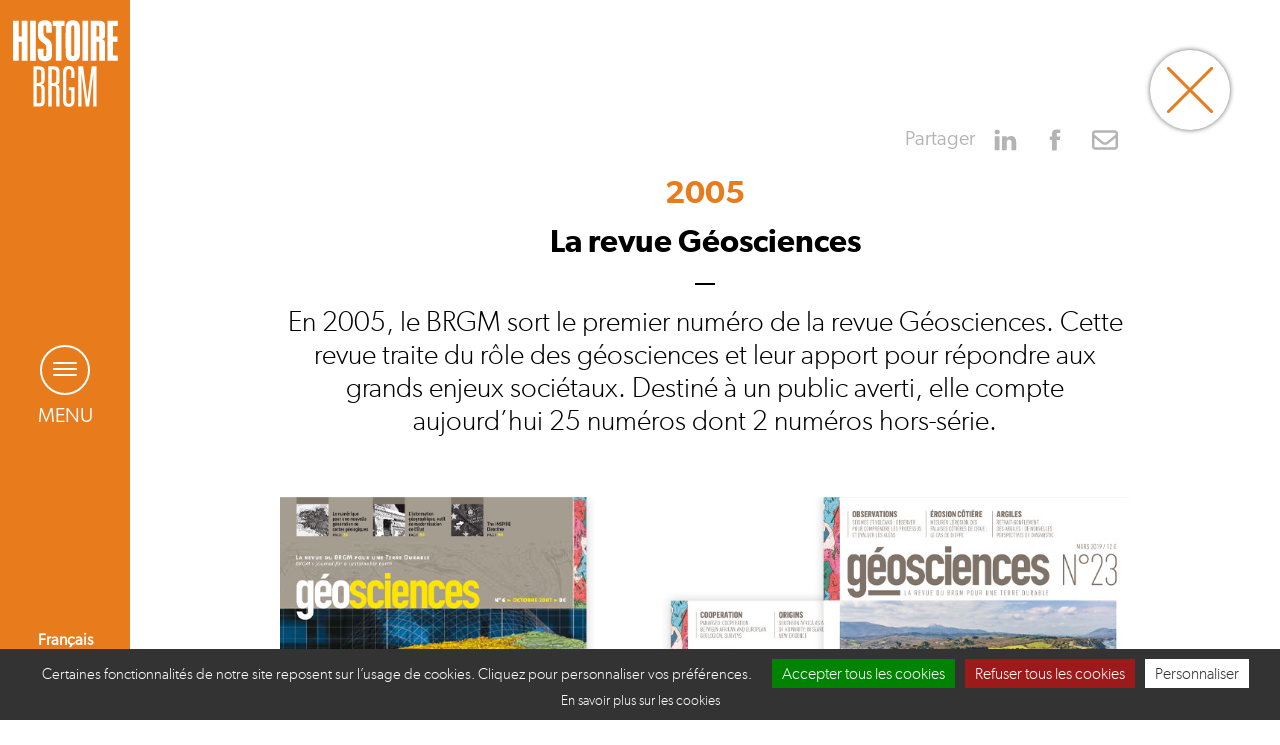

--- FILE ---
content_type: text/html; charset=UTF-8
request_url: https://histoire.brgm.fr/fr/instants/2005-la-revue-geosciences
body_size: 53994
content:
<!DOCTYPE html>
<html lang="fr" dir="ltr" prefix="og: https://ogp.me/ns#">
  <head>
    <meta charset="utf-8" />
<script>var _paq = _paq || [];(function(){var u=(("https:" == document.location.protocol) ? "https://wwwstats.brgm.fr/" : "http://wwwstats.brgm.fr/");_paq.push(["setSiteId", "225"]);_paq.push(["setTrackerUrl", u+"matomo.php"]);if (!window.matomo_search_results_active) {_paq.push(["trackPageView"]);}_paq.push(["setIgnoreClasses", ["no-tracking","colorbox"]]);_paq.push(["enableLinkTracking"]);var d=document,g=d.createElement("script"),s=d.getElementsByTagName("script")[0];g.type="text/javascript";g.defer=true;g.async=true;g.src=u+"matomo.js";s.parentNode.insertBefore(g,s);})();</script>
<meta name="description" content="En 2005, le BRGM sort le premier numéro de la revue Géosciences. Cette revue traite du rôle des géosciences et leur apport pour répondre aux grands enjeux sociétaux. Destiné à un public averti, elle compte aujourd’hui 25 numéros dont 2 numéros hors-série." />
<meta name="robots" content="index, follow" />
<link rel="canonical" href="https://histoire.brgm.fr/fr/instants/2005-la-revue-geosciences" />
<meta property="og:type" content="article" />
<meta property="og:url" content="https://histoire.brgm.fr/fr/instants/2005-la-revue-geosciences" />
<meta property="og:title" content="2005 : La revue Géosciences" />
<meta property="og:description" content="En 2005, le BRGM sort le premier numéro de la revue Géosciences. Cette revue traite du rôle des géosciences et leur apport pour répondre aux grands enjeux sociétaux. Destiné à un public averti, elle compte aujourd’hui 25 numéros dont 2 numéros hors-série." />
<meta property="og:image" content="https://histoire.brgm.fr/sites/default/files/bg_instant61.jpg" />
<meta property="og:image:alt" content="2005 : La revue Géosciences" />
<meta name="Generator" content="Drupal 11 (https://www.drupal.org)" />
<meta name="MobileOptimized" content="width" />
<meta name="HandheldFriendly" content="true" />
<meta name="viewport" content="width=device-width, initial-scale=1.0" />
<link rel="icon" href="/themes/custom/efil/favicon.ico" type="image/vnd.microsoft.icon" />
<link rel="alternate" hreflang="fr" href="https://histoire.brgm.fr/fr/instants/2005-la-revue-geosciences" />
<link rel="alternate" hreflang="en" href="https://histoire.brgm.fr/en/instants/2005-geosciences-magazine" />

    <title>2005 : La revue Géosciences | L&#039;histoire du BRGM</title>
    <link rel="stylesheet" media="all" href="/themes/contrib/stable/css/system/components/align.module.css?t9qsbn" />
<link rel="stylesheet" media="all" href="/themes/contrib/stable/css/system/components/container-inline.module.css?t9qsbn" />
<link rel="stylesheet" media="all" href="/themes/contrib/stable/css/system/components/clearfix.module.css?t9qsbn" />
<link rel="stylesheet" media="all" href="/themes/contrib/stable/css/system/components/hidden.module.css?t9qsbn" />
<link rel="stylesheet" media="all" href="/themes/contrib/stable/css/system/components/item-list.module.css?t9qsbn" />
<link rel="stylesheet" media="all" href="/themes/contrib/stable/css/system/components/js.module.css?t9qsbn" />
<link rel="stylesheet" media="all" href="/themes/contrib/stable/css/system/components/position-container.module.css?t9qsbn" />
<link rel="stylesheet" media="all" href="/themes/contrib/stable/css/system/components/reset-appearance.module.css?t9qsbn" />
<link rel="stylesheet" media="all" href="/modules/contrib/paragraphs/css/paragraphs.unpublished.css?t9qsbn" />
<link rel="stylesheet" media="all" href="/modules/contrib/tacjs/assets/vendor/tarteaucitron.js/css/tarteaucitron.css?t9qsbn" />
<link rel="stylesheet" media="all" href="/themes/contrib/stable/css/core/assets/vendor/normalize-css/normalize.css?t9qsbn" />
<link rel="stylesheet" media="all" href="/themes/contrib/stable/css/core/normalize-fixes.css?t9qsbn" />
<link rel="stylesheet" media="all" href="/themes/contrib/classy/css/components/action-links.css?t9qsbn" />
<link rel="stylesheet" media="all" href="/themes/contrib/classy/css/components/breadcrumb.css?t9qsbn" />
<link rel="stylesheet" media="all" href="/themes/contrib/classy/css/components/button.css?t9qsbn" />
<link rel="stylesheet" media="all" href="/themes/contrib/classy/css/components/collapse-processed.css?t9qsbn" />
<link rel="stylesheet" media="all" href="/themes/contrib/classy/css/components/container-inline.css?t9qsbn" />
<link rel="stylesheet" media="all" href="/themes/contrib/classy/css/components/details.css?t9qsbn" />
<link rel="stylesheet" media="all" href="/themes/contrib/classy/css/components/exposed-filters.css?t9qsbn" />
<link rel="stylesheet" media="all" href="/themes/contrib/classy/css/components/field.css?t9qsbn" />
<link rel="stylesheet" media="all" href="/themes/contrib/classy/css/components/form.css?t9qsbn" />
<link rel="stylesheet" media="all" href="/themes/contrib/classy/css/components/icons.css?t9qsbn" />
<link rel="stylesheet" media="all" href="/themes/contrib/classy/css/components/inline-form.css?t9qsbn" />
<link rel="stylesheet" media="all" href="/themes/contrib/classy/css/components/item-list.css?t9qsbn" />
<link rel="stylesheet" media="all" href="/themes/contrib/classy/css/components/link.css?t9qsbn" />
<link rel="stylesheet" media="all" href="/themes/contrib/classy/css/components/links.css?t9qsbn" />
<link rel="stylesheet" media="all" href="/themes/contrib/classy/css/components/menu.css?t9qsbn" />
<link rel="stylesheet" media="all" href="/themes/contrib/classy/css/components/more-link.css?t9qsbn" />
<link rel="stylesheet" media="all" href="/themes/contrib/classy/css/components/pager.css?t9qsbn" />
<link rel="stylesheet" media="all" href="/themes/contrib/classy/css/components/tabledrag.css?t9qsbn" />
<link rel="stylesheet" media="all" href="/themes/contrib/classy/css/components/tableselect.css?t9qsbn" />
<link rel="stylesheet" media="all" href="/themes/contrib/classy/css/components/tablesort.css?t9qsbn" />
<link rel="stylesheet" media="all" href="/themes/contrib/classy/css/components/tabs.css?t9qsbn" />
<link rel="stylesheet" media="all" href="/themes/contrib/classy/css/components/textarea.css?t9qsbn" />
<link rel="stylesheet" media="all" href="/themes/contrib/classy/css/components/ui-dialog.css?t9qsbn" />
<link rel="stylesheet" media="all" href="/themes/contrib/classy/css/components/messages.css?t9qsbn" />
<link rel="stylesheet" media="all" href="//stackpath.bootstrapcdn.com/bootstrap/4.1.1/css/bootstrap.min.css" />
<link rel="stylesheet" media="all" href="/themes/custom/efil/css/style.css?t9qsbn" />

    

    
  </head>
  <body class="path-node node--type-instants">
    <a href="#main-content" class="visually-hidden focusable skip-link">
      Aller au contenu principal
    </a>
    
      <div class="dialog-off-canvas-main-canvas" data-off-canvas-main-canvas>
    
<div id="page-wrapper">
	<div id="left-col">
		<div class="logo-histoire">
			<a href="https://histoire.brgm.fr/fr" title="BRGM">
				<div class="logo-histoire-desktop"><div id="block-customblocklogohistoiredubrgm" class="block block-block-content block-id-block-contente5e70682-fb0f-46a0-a04a-151604862a6d">
  
    
      <div class="content">
      
            <div class="clearfix text-formatted field field--name-body field--type-text-with-summary field--label-hidden field__item"><p><svg height="215" viewBox="0 0 270 215" width="270">
<title></title>
<g> <path d="M6.55,1.76h14V40.64h7.72V1.76h13.9v99.09H28.31v-47H20.59v47h-14Z" /> <path d="M48.8,1.76h14v99.09h-14Z" /> <path d="M69.72,94.54C68,91,67.89,90.05,67.89,70.82h13.9c0,15.3,0,15.58.42,16.7a3,3,0,0,0,3.09,1.82c1.54,0,2.67-.56,3.09-1.82S89,85.84,89,76.29c0-8.42-.14-10.53-1.26-13.19S84.6,58.74,81,56.36c-5.76-3.93-9-6.88-10.67-10.81C68.17,41.06,68,36.43,68,25.2c0-10.95.14-13.06,1.83-16.85C72.39,2.88,77.16.63,85.16.63c8.42,0,13.33,2.25,15.72,7.44,1.4,3.23,1.54,4.49,1.54,23.16H88.81c0-14.59,0-15.3-.42-16.28-.56-1.26-1.55-1.68-3.09-1.68s-2.53.56-3,1.82-.28,1.4-.28,10.11c0,7.72,0,10,1.12,12.63,1.13,2.39,3,4.21,6.74,6.6,5.9,3.79,9,7,10.67,10.81,2.24,4.77,2.24,7.58,2.24,21.05,0,12.07,0,14-1.68,18C98.77,99.45,93.58,102,85.44,102S72.1,99.73,69.72,94.54Z" /> <path d="M112.39,15h-7.58V1.76h29.06V15h-7.58v85.9h-13.9Z" /> <path d="M138.64,93.27c-2.11-4.63-2.11-8.56-2.11-42s0-37.34,2.11-42c2.67-6,7.86-8.71,15.72-8.71s12.91,2.67,15.58,8.71c2.11,4.63,2.25,8.56,2.25,42s-.14,37.33-2.25,42c-2.67,6-7.86,8.71-15.58,8.71S141.31,99.31,138.64,93.27Zm19.09-6.17c.42-1.41.42-2.25.42-35.79s0-34.39-.42-35.8-1.69-2-3.37-2-3,.56-3.37,2-.56,2.25-.56,35.8,0,34.38.56,35.79,1.55,2,3.37,2S157.17,88.5,157.73,87.1Z" /> <path d="M178.22,1.76h14v99.09h-14Z" /> <path d="M233.81,58.6v42.25h-14V57.48c0-2.81-1.12-3.65-3.51-3.65h-3.51v47h-14V1.76h20.07c7.44,0,11.65,1.68,13.75,6.17,1.27,3,1.41,4.92,1.41,18.39s-.14,14.74-1,16.7c-1,2.25-3.23,3.65-7,4.21C231.7,48.22,233.81,51.45,233.81,58.6Zm-13.9-31.44c0-9.12-.14-9.68-.7-11.09s-2-1.82-3.93-1.82h-2.53V41.06H216c1.69,0,2.67-.42,3.37-1.55C219.77,38.39,219.91,37.83,219.91,27.16Z" /> <path d="M239.85,1.76h25.26V15H253.88V40.64h10.81V53.83H253.88V87.66h11.23v13.19H239.85Z" /> </g> <g> <path d="M84.88,184.79c0,19.09-.14,20.77-1.12,23.16-1.83,4.07-5.48,5.75-11.51,5.75H57.09V114.6H71.82c5.9,0,9.83,1.55,11.66,5.62,1.12,2.53,1.26,3.93,1.26,18.25,0,12.77-.14,13.75-1.26,16.14-.85,2-2.53,3.79-6.88,4.63,4.49,1,6.17,2.95,7.16,5C84.74,166.54,84.88,167.38,84.88,184.79ZM65.23,155.45h3.65c4.49,0,6-1.26,6.87-3.09.71-1.54.85-2.24.85-13.33,0-11.37,0-12.07-.85-13.62-.84-2-2.66-3-5.89-3H65.23Zm11.51,28.92c0-16-.14-16.71-.7-17.83-.85-1.83-2.67-3.23-7.16-3.23H65.23v42.53h4.91c3.09,0,4.91-1.12,5.9-3.09C76.6,201.35,76.74,200.23,76.74,184.37Z" /> <path d="M121.23,169.21V213.7h-8.14v-45c0-3.94-1.54-5.34-5.33-5.34H102V213.7H93.86V114.6H108c6.6,0,10.39,1.55,12.07,5.34,1.26,3,1.4,4.63,1.4,18.25,0,14.17-.14,15.58-1,17.54s-2.81,3.23-6.17,3.79C119.41,160.36,121.23,163,121.23,169.21Zm-13.47-13.76c2.39,0,4.07-.56,4.91-2.24.56-1.41.7-2.25.7-14.32,0-10.81-.14-11.79-1-13.62-1-2.1-2.81-2.81-6.18-2.81H102v33Z" /> <path d="M158.71,166v4.35c0,31.86-.28,33.69-1.82,37.48-2.11,4.63-6.18,6.87-12.5,6.87-6.17,0-10.38-2.1-12.49-6.87-1.82-4.21-2-8.43-2-43.66s.14-39.44,2-43.65c2.11-4.77,6.32-6.88,12.49-6.88,4.22,0,7.3,1.13,9.69,3.23,4.35,3.93,4.35,9.12,4.35,26.53h-7.86c0-13.48.28-18.39-2.11-20.49a5.5,5.5,0,0,0-4.07-1.41c-2.8,0-4.49,1-5.33,3.09s-1,4.63-1,39.58,0,37.48,1,39.59,2.53,3.08,5.33,3.08,4.36-.84,5.34-2.8.84-2.67.84-30.18h-6V166Z" /> <path d="M168,114.6h11.79l10.52,81.84L201,114.6h11.79v99.1h-7.86V130.75L194.37,213.7h-8L175.7,130.75V213.7H168Z" /> </g> </svg></p>
</div>
      
    </div>
  </div>
</div>
				<div class="logo-histoire-mobile"><div id="block-blockcustomlogohistoiredubrgmmobile" class="block block-block-content block-id-block-content3999270f-8ba9-473e-b55d-cbe172070b02">
  
    
      <div class="content">
      
            <div class="clearfix text-formatted field field--name-body field--type-text-with-summary field--label-hidden field__item"><svg height="40" viewBox="0 0 155 40" width="155"> <g> <path d="M.91,2.37h5V16.22H8.66V2.37h4.95v35.3H8.66V20.92H5.91V37.67h-5Z" /> <path d="M16,2.37h5v35.3H16Z" /> <path d="M23.41,35.42c-.6-1.25-.65-1.6-.65-8.45h4.95c0,5.45,0,5.55.15,6a1.07,1.07,0,0,0,1.1.65,1,1,0,0,0,1.1-.65c.15-.4.2-.6.2-4,0-3-.05-3.75-.45-4.7a5.75,5.75,0,0,0-2.4-2.4c-2.05-1.4-3.2-2.45-3.8-3.85-.75-1.6-.8-3.25-.8-7.25s.05-4.65.65-6C24.36,2.77,26.06,2,28.91,2s4.75.8,5.6,2.65c.5,1.15.55,1.6.55,8.25H30.21c0-5.2,0-5.45-.15-5.8a1,1,0,0,0-1.1-.6,1,1,0,0,0-1.05.65c-.1.4-.1.5-.1,3.6,0,2.75,0,3.55.4,4.5a5.66,5.66,0,0,0,2.4,2.35,9.15,9.15,0,0,1,3.8,3.85c.8,1.7.8,2.7.8,7.5,0,4.3,0,5-.6,6.4-.85,1.85-2.7,2.75-5.6,2.75S24.26,37.27,23.41,35.42Z" /> <path d="M38.61,7.07h-2.7V2.37H46.26v4.7h-2.7v30.6h-5Z" /> <path d="M48,35c-.75-1.65-.75-3-.75-14.95s0-13.3.75-14.95c.95-2.15,2.8-3.1,5.6-3.1s4.6,1,5.55,3.1c.75,1.65.8,3,.8,15s0,13.3-.8,15c-1,2.15-2.8,3.1-5.55,3.1S48.91,37.12,48,35Zm6.8-2.2c.15-.5.15-.8.15-12.75s0-12.25-.15-12.75a1.13,1.13,0,0,0-1.2-.7c-.65,0-1.05.2-1.2.7s-.2.8-.2,12.75,0,12.25.2,12.75.55.7,1.2.7A1.13,1.13,0,0,0,54.76,32.77Z" /> <path d="M62.06,2.37h5v35.3h-5Z" /> <path d="M81.86,22.62V37.67h-5V22.22c0-1-.4-1.3-1.25-1.3H74.36V37.67h-5V2.37h7.15c2.65,0,4.15.6,4.9,2.2.45,1,.5,1.75.5,6.55s0,5.25-.35,6a2.9,2.9,0,0,1-2.5,1.5C81.11,18.92,81.86,20.07,81.86,22.62Zm-5-11.2c0-3.25,0-3.45-.25-3.95s-.7-.65-1.4-.65h-.9v9.55h1.15a1.23,1.23,0,0,0,1.2-.55C76.86,15.42,76.91,15.22,76.91,11.42Z" /> <path d="M84,2.37h9v4.7H89v9.15h3.85v4.7H89V33h4v4.7H84Z" /> <path d="M109.66,27.37c0,6.8,0,7.4-.4,8.25-.65,1.45-2,2.05-4.1,2.05h-5.4V2.37H105c2.1,0,3.5.55,4.15,2,.4.9.45,1.4.45,6.5,0,4.55,0,4.9-.45,5.75a2.91,2.91,0,0,1-2.45,1.65,3.2,3.2,0,0,1,2.55,1.8C109.61,20.87,109.66,21.17,109.66,27.37Zm-7-10.45H104c1.6,0,2.15-.45,2.45-1.1s.3-.8.3-4.75,0-4.3-.3-4.85c-.3-.7-1-1-2.1-1h-1.65Zm4.1,10.3c0-5.7-.05-5.95-.25-6.35-.3-.65-1-1.15-2.55-1.15h-1.3V34.87h1.75a2.1,2.1,0,0,0,2.1-1.1C106.71,33.27,106.76,32.87,106.76,27.22Z" /> <path d="M122.11,21.82V37.67h-2.9v-16c0-1.4-.55-1.9-1.9-1.9h-2v18h-2.9V2.37h5c2.35,0,3.7.55,4.3,1.9.45,1.05.5,1.65.5,6.5,0,5.05,0,5.55-.35,6.25a2.67,2.67,0,0,1-2.2,1.35C121.46,18.67,122.11,19.62,122.11,21.82Zm-4.8-4.9c.85,0,1.45-.2,1.75-.8s.25-.8.25-5.1c0-3.85,0-4.2-.35-4.85s-1-1-2.2-1h-1.5V16.92Z" /> <path d="M135,20.67v1.55c0,11.35-.1,12-.65,13.35-.75,1.65-2.2,2.45-4.45,2.45s-3.7-.75-4.45-2.45c-.65-1.5-.7-3-.7-15.55s.05-14,.7-15.55c.75-1.7,2.25-2.45,4.45-2.45a5,5,0,0,1,3.45,1.15c1.55,1.4,1.55,3.25,1.55,9.45h-2.8c0-4.8.1-6.55-.75-7.3a2,2,0,0,0-1.45-.5,1.79,1.79,0,0,0-1.9,1.1c-.35.75-.35,1.65-.35,14.1s0,13.35.35,14.1a1.79,1.79,0,0,0,1.9,1.1,1.87,1.87,0,0,0,1.9-1c.3-.7.3-.95.3-10.75h-2.15v-2.8Z" /> <path d="M137.76,2.37H142l3.75,29.15,3.8-29.15h4.2v35.3h-2.8V8.12l-3.75,29.55h-2.85l-3.8-29.55V37.67h-2.75Z" /> </g> </svg></div>
      
    </div>
  </div>
</div>
			</a>
		</div>
		<div id="main-menu">
							<div class="btn-menu">
					<button id="nav-icon">
						<span></span>
						<span></span>
						<span></span>
						<span></span>
					</button>
					<div class="menu-title">MENU</div>
				</div>
				<div class="menu-content">
					    <nav role="navigation" aria-labelledby="block-efil-main-menu-menu" id="block-efil-main-menu" class="block block-menu navigation menu--main">
            
  <span class="sr-only" id="block-efil-main-menu-menu">Navigation principale</span>
  
        
                <ul class="menu menu--level-1">
                    <li class="menu-item">
        <a href="/fr/periodes/1746-1959-aux-origines-du-brgm" data-drupal-link-system-path="node/36">1746 – 1959 : Aux origines du BRGM</a>
              </li>
                <li class="menu-item">
        <a href="/fr/periodes/1959-1973-fusions-et-decentralisations" data-drupal-link-system-path="node/22">1959 – 1973 : Fusions et décentralisations</a>
              </li>
                <li class="menu-item">
        <a href="/fr/periodes/1974-1980-les-annees-fastes" data-drupal-link-system-path="node/23">1974 – 1980 : Les années fastes</a>
              </li>
                <li class="menu-item">
        <a href="/fr/periodes/1981-1989-lepreuve-des-crises" data-drupal-link-system-path="node/24">1981 – 1989 : À l’épreuve des crises</a>
              </li>
                <li class="menu-item">
        <a href="/fr/periodes/1990-1998-nouvelles-missions-nouvelle-organisation" data-drupal-link-system-path="node/25">1990 – 1998 : Nouvelles missions, nouvelle organisation</a>
              </li>
                <li class="menu-item">
        <a href="/fr/periodes/depuis-1999-au-service-du-developpement-durable" data-drupal-link-system-path="node/26">Depuis 1999 : Au service du développement durable</a>
              </li>
        </ul>
  


  </nav>


					<div class="langue-responsive">
						<div class="language-switcher-language-url block block-language block-id-language-blocklanguage-interface" id="block-selecteurdelangue" role="navigation">
  
    
      <div class="content">
      <ul class="links"><li hreflang="fr" data-drupal-link-system-path="node/101" class="fr is-active" aria-current="page"><a href="/fr/instants/2005-la-revue-geosciences" class="language-link is-active" hreflang="fr" data-drupal-link-system-path="node/101" aria-current="page">Français</a></li><li hreflang="en" data-drupal-link-system-path="node/101" class="en"><a href="/en/instants/2005-geosciences-magazine" class="language-link" hreflang="en" data-drupal-link-system-path="node/101">English</a></li></ul>
    </div>
  </div>

					</div>
				</div>
					</div>
		<div class="footer-left-col d-none d-lg-block">
			<div class="language-switcher-language-url block block-language block-id-language-blocklanguage-interface" id="block-selecteurdelangue" role="navigation">
  
    
      <div class="content">
      <ul class="links"><li hreflang="fr" data-drupal-link-system-path="node/101" class="fr is-active" aria-current="page"><a href="/fr/instants/2005-la-revue-geosciences" class="language-link is-active" hreflang="fr" data-drupal-link-system-path="node/101" aria-current="page">Français</a></li><li hreflang="en" data-drupal-link-system-path="node/101" class="en"><a href="/en/instants/2005-geosciences-magazine" class="language-link" hreflang="en" data-drupal-link-system-path="node/101">English</a></li></ul>
    </div>
  </div>

		</div>
	</div>

	<div id="page">

		<header id="header" class="header" role="banner" aria-label="Entête du site">
			
									<div id="header-before">
						<div class="container">
							    <div id="block-blockcustomheaderbeforeinfo" class="block block-block-content block-id-block-contentf0492e59-fad2-4fda-b4f5-f6b00325fa13">
  
    
      <div class="content">
      
            <div class="clearfix text-formatted field field--name-body field--type-text-with-summary field--label-hidden field__item"><p>L'histoire du BRGM, le service géologique national</p>
</div>
      
    </div>
  </div>


						</div>
					</div>
				
				<div id="header-content">
					<div id="logo">
						    <div id="block-blockcustomlogodes60ans" class="block block-block-content block-id-block-contenta487c38c-af73-4f70-9c20-de3d852bca58">
  
    
      <div class="content">
      
            <div class="clearfix text-formatted field field--name-body field--type-text-with-summary field--label-hidden field__item"><a href="https://www.brgm.fr" target="_blank" title="BRGM">
<img src="/sites/default/files/logo_brgm_web_fr_couleur.svg"/>
</a></div>
      
    </div>
  </div>


					</div>
				</div>

				
					</header>

		<div id="main-wrapper">
			
													

				<div id="main" class="container">
					
										<section id="content-wrapper">

						<div id="content">
							
							<div id="content-inner">    <div data-drupal-messages-fallback class="hidden"></div>
<div id="block-efil-content" class="block block-system block-id-system-main-block">
  
    
      <div class="content">
      

<div class="bt-close">
  <a href="/fr/periodes/depuis-1999-au-service-du-developpement-durable#main-after">
    <svg enable-background="new 0 0 26 26" version="1.1" viewBox="0 0 26 26" xml:space="preserve" xmlns="http://www.w3.org/2000/svg" xmlns:xlink="http://www.w3.org/1999/xlink">
      <path d="M14.0605469,13L24.7802734,2.2802734c0.2929688-0.2929688,0.2929688-0.7675781,0-1.0605469  s-0.7675781-0.2929688-1.0605469,0L13,11.9394531L2.2802734,1.2197266c-0.2929688-0.2929688-0.7675781-0.2929688-1.0605469,0  s-0.2929688,0.7675781,0,1.0605469L11.9394531,13L1.2197266,23.7197266c-0.2929688,0.2929688-0.2929688,0.7675781,0,1.0605469  C1.3662109,24.9267578,1.5576172,25,1.75,25s0.3837891-0.0732422,0.5302734-0.2197266L13,14.0605469l10.7197266,10.7197266  C23.8662109,24.9267578,24.0576172,25,24.25,25s0.3837891-0.0732422,0.5302734-0.2197266  c0.2929688-0.2929688,0.2929688-0.7675781,0-1.0605469L14.0605469,13z"/>
    </svg>
  </a>
</div>
<article class="node node--type-instants node--view-mode-full clearfix">
  <div class="node__content clearfix">
    <div class="instant-modal">
            <div class="partage">
        <ul>
          <li>
            Partager
          </li>
          <li>
            <a href="https://www.linkedin.com/shareArticle?mini=true&url=https://histoire.brgm.fr/fr/instants/2005-la-revue-geosciences&title=La revue Géosciences&source=https://histoire.brgm.fr/fr/instants/2005-la-revue-geosciences" class="" title="linkedin" target="_blank">
              <svg class="svg-icon" viewBox="0 0 20 20">
                <path d="M5.77,17.89 L5.77,7.17 L2.21,7.17 L2.21,17.89 L5.77,17.89 L5.77,17.89 Z M3.99,5.71 C5.23,5.71 6.01,4.89 6.01,3.86 C5.99,2.8 5.24,2 4.02,2 C2.8,2 2,2.8 2,3.85 C2,4.88 2.77,5.7 3.97,5.7 L3.99,5.7 L3.99,5.71 L3.99,5.71 Z"></path>
                <path d="M7.75,17.89 L11.31,17.89 L11.31,11.9 C11.31,11.58 11.33,11.26 11.43,11.03 C11.69,10.39 12.27,9.73 13.26,9.73 C14.55,9.73 15.06,10.71 15.06,12.15 L15.06,17.89 L18.62,17.89 L18.62,11.74 C18.62,8.45 16.86,6.92 14.52,6.92 C12.6,6.92 11.75,7.99 11.28,8.73 L11.3,8.73 L11.3,7.17 L7.75,7.17 C7.79,8.17 7.75,17.89 7.75,17.89 L7.75,17.89 L7.75,17.89 Z"></path>
              </svg>
            </a>
          </li>
                    <li>
            <a href="https://www.facebook.com/share.php?u=https://histoire.brgm.fr/fr/instants/2005-la-revue-geosciences&title=La revue Géosciences" class="" title="Facebook" target="_blank">
              <svg class="svg-icon" viewBox="0 0 20 20">
                <path d="M11.344,5.71c0-0.73,0.074-1.122,1.199-1.122h1.502V1.871h-2.404c-2.886,0-3.903,1.36-3.903,3.646v1.765h-1.8V10h1.8v8.128h3.601V10h2.403l0.32-2.718h-2.724L11.344,5.71z"></path>
              </svg>
            </a>
          </li>
          <li>
            <a href="mailto:?subject=2005%20%3A%20La%20revue%20G%C3%A9osciences&body=Voici%20un%20article%20qui%20peut%20vous%20int%C3%A9resser%20%3A https://histoire.brgm.fr/fr/instants/2005-la-revue-geosciences" class="" title="Partager par mail" data-placement="header" data-share="linkedin" rel="noopener" target="_blank">
              <svg role="img" class="svg-icon" viewBox="0 0 512 512" aria-label="Partager par mail">
                <path d="M64 112c-8.8 0-16 7.2-16 16v22.1L220.5 291.7c20.7 17 50.4 17 71.1 0L464 150.1V128c0-8.8-7.2-16-16-16H64zM48 212.2V384c0 8.8 7.2 16 16 16H448c8.8 0 16-7.2 16-16V212.2L322 328.8c-38.4 31.5-93.7 31.5-132 0L48 212.2zM0 128C0 92.7 28.7 64 64 64H448c35.3 0 64 28.7 64 64V384c0 35.3-28.7 64-64 64H64c-35.3 0-64-28.7-64-64V128z"></path>
              </svg>
            </a>
          </li>
        </ul>
      </div>
      <div class="instant-date">
            <div class="field field--name-field-date field--type-string field--label-hidden field__item">2005</div>
      </div>
      <h3 class="instant-titre">
            <div class="field field--name-field-titre field--type-string field--label-hidden field__item">La revue Géosciences</div>
      </h3>
      <div class="instant-chapo chapo">
            <div class="clearfix text-formatted field field--name-body field--type-text-with-summary field--label-hidden field__item"><p>En 2005, le BRGM sort le premier numéro de la revue Géosciences. Cette revue traite du rôle des géosciences et leur apport pour répondre aux grands enjeux sociétaux. Destiné à un public averti, elle compte aujourd’hui&nbsp;25 numéros dont 2 numéros hors-série.</p>
</div>
      </div>

      <div class="instant-image">
            <div class="field field--name-field-visuel field--type-entity-reference field--label-hidden field__item">  <img loading="lazy" src="/sites/default/files/bg_instant61.jpg" width="1140" height="800" alt="Quelques couvertures des numéros de la revue Géosciences publiés depuis 2005." />

</div>
      </div>
      <div class="instant-alt"><span class="field--name-field-titre-du-visuel">Quelques couvertures des numéros de la revue Géosciences publiés depuis 2005.</span> <span class="copyright">© BRGM</span></div>

      <div class="instant-contenu">

<div class="paragraphe">
      
      <div class="paragraph col1">
      
            <div class="clearfix text-formatted field field--name-field-contenu field--type-text-with-summary field--label-hidden field__item"><p>Lancée en 2005, la revue semestrielle Géosciences a pour but d’évoquer les géosciences dans leur apport à la société et à l’économie. Ses contenus éditoriaux, scientifiques et techniques, concernent les grandes thématiques des géosciences : eau, risques naturels, géologie urbaine, géologie et santé, espace et patrimoine naturel, ressources minérales et énergétiques, sols pollués et déchets, changement climatique, etc.</p>

<p>La revue du BRGM se destine à un public averti, mais non exclusivement scientifique : décideurs publics, associations, administrations, collectivités, universités, établissement de recherche et tous ceux qui s’intéressent au développement durable et aux géosciences.</p>

<p>La spécificité de cette revue repose sur ses auteurs ; ce sont les scientifiques eux-mêmes qui rédigent leur article. Ces auteurs, internes ou externes au BRGM, abordent en plus de la dimension géoscientifique, des enjeux juridiques, économiques, géopolitiques, sociaux ou environnementaux.</p>

<h2>Un numéro spécial pour les 60 ans du BRGM</h2>

<p>Chaque numéro traite d’une thématique en lien avec l’actualité du BRGM. En 2016, le numéro « L'Afrique, terre de connaissances », est paru, en lien avec le 35<sup>ème</sup> Congrès géologique international, ou encore le numéro « Géosciences et risques naturels » a été publié lors des Assises nationales des risques naturels (ANRN).</p>

<p>À l’occasion des 60 ans du BRGM, un numéro hors-série a été publié. Centré sur les grands enjeux sociétaux liés à l’environnement, comme le changement climatique ou encore l’économie circulaire, ce numéro souhaite expliquer quelles solutions les géosciences peuvent apporter à ces grands enjeux.&nbsp;<br>
Avec la sortie de ce nouveau numéro, la collection Géosciences comptent 23 numéros et 2 numéros hors-série. Les deux prochaines revues traiteront de l’usage à la géologie et de l’anthropocène, en lien avec les événements à venir : les congrès géologiques et le congrès de la nature.&nbsp;<br>
La revue Géosciences a pour ambition de devenir une référence en matière de géosciences.</p>

<p>Consacrant sa grande qualité, la revue Géosciences a reçu en 2006 un Grand prix COM-ENT et un TOP COM d’argent.</p>
</div>
      
    </div>
  

      
      <div class="paragraph paragraph--type--photo">
      <div class="photo scroll-anim scroll-anim-right">
      <div class="field field--name-field-photo field--type-entity-reference field--label-hidden field__items">
              <div class="field__item">  <img loading="lazy" src="/sites/default/files/instant61_photo1.jpg" width="1040" height="700" alt="Extraits du numéro hors-série de Géosciences publié pour les 60 ans du BRGM." />

</div>
          </div>
  </div>
      <div class="legende scroll-anim scroll-anim-left">
        <div class="legende_txt">
          
            <div class="field field--name-field-titre field--type-string field--label-hidden field__item">Extraits du numéro hors-série de Géosciences publié pour les 60 ans du BRGM.</div>
      
          
            <div class="field field--name-field-copyright field--type-string field--label-hidden field__item">© BRGM</div>
      
        </div>
      </div>
    </div>
  

  </div></div>
      <a href="/fr/periodes/depuis-1999-au-service-du-developpement-durable#main-after" title="Retour au chapitre" class="back">
        <svg xmlns="http://www.w3.org/2000/svg" width="125" height="125" viewBox="0 0 125 125">
          <path d="M62.54,122.65a60,60,0,1,1,60-60A60.06,60.06,0,0,1,62.54,122.65Zm0-115a55,55,0,1,0,55,55A55.06,55.06,0,0,0,62.54,7.65Z"/>
          <polygon points="62.03 87.45 26.37 51.61 29.91 48.08 62.08 80.41 95.23 48.06 98.72 51.64 62.03 87.45"/>
        </svg>
        Retour au chapitre
      </a>
    </div>

  </div>
</article>

    </div>
  </div>

</div>

													</div>

					</section>

									</div>


																		</div>

		<footer id="footer">
			
				
									<div id="footer-inner">
						
						<div id="footer-left">
							    <div id="block-blockcustomfooterinfo" class="block block-block-content block-id-block-contente7fc50ef-c37c-4ce6-9a1d-0f6c4befb5c0">
  
    
      <div class="content">
      
            <div class="clearfix text-formatted field field--name-body field--type-text-with-summary field--label-hidden field__item"><a href="https://www.brgm.fr/" title="BRGM" target="_blank" class="logo-footer">
    <img src="/sites/default/files/logo_brgm_blanc.svg" width="260" />
</a>
<p>BRGM - 3 avenue Claude-Guillemin - BP 36009 - 45060 Orléans Cedex 2 - France<br />
Tél. : +33 (0)2 38 64 34 34</p>
</div>
      
    </div>
  </div>


						</div>
						<div id="footer-right">
							    <div id="block-sociallink" class="block block-block-content block-id-block-contentf9b1b2bc-97ae-46c5-838f-dbd4d204d86e">
  
    
      <div class="content">
      
            <div class="clearfix text-formatted field field--name-body field--type-text-with-summary field--label-hidden field__item"><nav>    
    <span class="title-social">Nous suivre</span>
      <ul>
        <li class="linkedin-icon">
          <a href="https://www.linkedin.com/company/brgm/" title="LinkedIn" target="_blank">
            <svg class="svg-icon" viewBox="0 0 20 20">
              <path d="M5.77,17.89 L5.77,7.17 L2.21,7.17 L2.21,17.89 L5.77,17.89 L5.77,17.89 Z M3.99,5.71 C5.23,5.71 6.01,4.89 6.01,3.86 C5.99,2.8 5.24,2 4.02,2 C2.8,2 2,2.8 2,3.85 C2,4.88 2.77,5.7 3.97,5.7 L3.99,5.7 L3.99,5.71 L3.99,5.71 Z"></path>
              <path d="M7.75,17.89 L11.31,17.89 L11.31,11.9 C11.31,11.58 11.33,11.26 11.43,11.03 C11.69,10.39 12.27,9.73 13.26,9.73 C14.55,9.73 15.06,10.71 15.06,12.15 L15.06,17.89 L18.62,17.89 L18.62,11.74 C18.62,8.45 16.86,6.92 14.52,6.92 C12.6,6.92 11.75,7.99 11.28,8.73 L11.3,8.73 L11.3,7.17 L7.75,7.17 C7.79,8.17 7.75,17.89 7.75,17.89 L7.75,17.89 L7.75,17.89 Z"></path>
            </svg>
          </a>
        </li>
<li class="bluesky-icon">
          <a href="https://bsky.app/profile/brgm.fr" title="Bluesky" target="_blank">
            <svg class="svg-icon"  viewBox="0 0 20 20"><path d="M4.74 2.83C6.87 4.43 9.16 7.67 10 9.41c.84-1.74 3.13-4.98 5.26-6.58 1.54-1.15 4.02-2.05 4.02.79 0 .57-.33 4.76-.52 5.44-.66 2.37-3.08 2.97-5.23 2.61 3.75.64 4.71 2.76 2.65 4.87-3.92 4.02-5.63-1.01-6.07-2.3-.08-.24-.12-.35-.12-.25 0-.09-.04.02-.12.25-.44 1.29-2.15 6.32-6.07 2.3-2.06-2.12-1.11-4.23 2.65-4.87-2.15.37-4.56-.24-5.23-2.61C1.03 8.38.7 4.18.7 3.62c0-2.84 2.49-1.95 4.02-.79Z"></path></svg>
          </a>
        </li>
  <li class="instagram-icon">
          <a href="https://www.instagram.com/brgm_fr/" title="Instagram" target="_blank">
            <svg class="svg-icon" viewBox="0 0 20 20">
              <path d="M5.87.12A6,6,0,0,0,1.69,1.73,6,6,0,0,0,.08,5.9c0,1-.31,8.6.46,10.59a5.07,5.07,0,0,0,2.91,2.9,7.07,7.07,0,0,0,2.42.46c8.86.4,12.15.19,13.53-3.36a7,7,0,0,0,.46-2.41c.41-8.88-.06-10.81-1.61-12.35C17,.51,15.59-.32,5.87.12m.08,18a5.87,5.87,0,0,1-1.85-.34,3.32,3.32,0,0,1-1.89-1.89c-.59-1.51-.39-8.7-.34-9.86A4.28,4.28,0,0,1,3,3C4,2,5.24,1.51,14,1.91A4.28,4.28,0,0,1,17,3c1,1,1.48,2.29,1.08,11a5.26,5.26,0,0,1-.34,1.84c-.9,2.31-3,2.63-11.78,2.23M14.09,4.69A1.2,1.2,0,1,0,15.28,3.5a1.19,1.19,0,0,0-1.19,1.19M4.86,10A5.11,5.11,0,1,0,10,4.89,5.1,5.1,0,0,0,4.86,10m1.8,0A3.32,3.32,0,1,1,10,13.3,3.31,3.31,0,0,1,6.66,10"/>
            </svg>
          </a>
        </li>
  <li class="threads-icon">
          <a href="https://www.threads.net/@brgm_fr" title="Threads" target="_blank">
            <svg class="svg-icon" viewBox="0 0 392 454.6">
              <path d="M304.5,211c-1.9-0.9-3.9-1.8-5.9-2.7c-3.5-64.1-38.5-100.7-97.3-101.1c-0.3,0-0.5,0-0.8,0c-35.2,0-64.4,15-82.4,42.3
	l32.3,22.2C164,151.3,185,147,200.6,147c0.2,0,0.4,0,0.5,0c19.4,0.1,34,5.7,43.4,16.7c6.9,8,11.5,19,13.8,33
	c-17.2-2.9-35.7-3.8-55.5-2.7c-55.9,3.2-91.8,35.8-89.4,81.1c1.2,23,12.7,42.7,32.2,55.6c16.5,10.9,37.8,16.2,60,15
	c29.2-1.6,52.1-12.8,68.1-33.1c12.1-15.5,19.8-35.5,23.2-60.8c13.9,8.4,24.2,19.5,29.9,32.8c9.7,22.6,10.3,59.7-20,90
	c-26.6,26.5-58.5,38-106.7,38.4c-53.5-0.4-94-17.6-120.3-51C55.2,330.6,42.4,285.3,42,227.5C42.4,169.5,55.2,124.3,79.8,93
	c26.3-33.4,66.8-50.6,120.3-51c53.9,0.4,95.1,17.6,122.4,51.3c13.4,16.5,23.5,37.2,30.2,61.4l37.9-10.1c-8.1-29.7-20.8-55.4-38-76.6
	c-35-43.1-86.2-65.2-152.2-65.6h-0.3C134.1,2.7,83.4,24.9,49.4,68.1C19.1,106.6,3.5,160.2,3,227.3l0,0.2l0,0.2
	c0.5,67.1,16.1,120.7,46.4,159.2c34,43.3,84.7,65.4,150.5,65.9h0.3c58.6-0.4,99.8-15.7,133.8-49.7c44.5-44.4,43.1-100.1,28.5-134.3
	C352,244.1,331.9,224.2,304.5,211z M203.4,306.1c-24.5,1.4-49.9-9.6-51.2-33.2c-0.9-17.5,12.4-36.9,52.7-39.3
	c4.6-0.3,9.1-0.4,13.6-0.4c14.6,0,28.3,1.4,40.7,4.1C254.6,295.3,227.4,304.7,203.4,306.1z"></path>
            </svg>
          </a>
        </li>
      

        <li class="youtube-icon">
          <a href="https://www.youtube.com/@brgmTV" title="YouTube" target="_blank">
            <svg class="svg-icon" viewBox="0 0 20 20">
              <path d="M8,12.52V7.05C10,8,11.49,8.85,13.27,9.8,11.8,10.61,10,11.53,8,12.52M18.87,4.33a2.5,2.5,0,0,0-1.52-.9,106.34,106.34,0,0,0-14.72,0,2.59,2.59,0,0,0-1.3.65C-.24,5.54.25,13.37.63,14.63a2.79,2.79,0,0,0,.63,1.21,2.47,2.47,0,0,0,1.31.68,91.88,91.88,0,0,0,14.75.05,2.6,2.6,0,0,0,1.36-.69c1.45-1.46,1.35-9.72.19-11.55"/>
            </svg>
          </a>
        </li>
      </ul>
</nav>

  <div class="plus">
    <span>En savoir +</span> <a href="https://www.brgm.fr/" title="Site web du BRGM" target="_blank">www.brgm.fr</a>
  </div>
</div>
      
    </div>
  </div>
<nav role="navigation" aria-labelledby="block-efil-footer-menu" id="block-efil-footer" class="block block-menu navigation menu--footer">
            
  <span class="sr-only" id="block-efil-footer-menu">Plan du site</span>
  
        
                <ul class="menu menu--level-1">
                    <li class="menu-item">
        <a href="/fr/mentions-legales-credits" data-drupal-link-system-path="node/19">Mentions légales / Crédits</a>
              </li>
                <li class="menu-item">
        <a href="/fr/gestion-des-cookies" data-drupal-link-system-path="node/102">Gestion des cookies</a>
              </li>
        </ul>
  


  </nav>
<div id="block-blockcustomcopyright" class="block block-block-content block-id-block-contentdf59ae8b-ae09-4f84-bbc1-31ef574c458e">
  
    
      <div class="content">
      
            <div class="clearfix text-formatted field field--name-body field--type-text-with-summary field--label-hidden field__item"><p>Tous droits réservés. © BRGM</p>
</div>
      
    </div>
  </div>


						</div>
					</div>
				
				
				</div>
					</footer>

	</div>
</div>




  </div>

    
    <script type="application/json" data-drupal-selector="drupal-settings-json">{"path":{"baseUrl":"\/","pathPrefix":"fr\/","currentPath":"node\/101","currentPathIsAdmin":false,"isFront":false,"currentLanguage":"fr"},"pluralDelimiter":"\u0003","suppressDeprecationErrors":true,"matomo":{"disableCookies":false,"trackMailto":true},"tacjs":{"dialog":{"privacyUrl":"\/fr\/gestion-des-cookies","bodyPosition":"bottom","hashtag":"#cookies","cookieName":"tarteaucitron","orientation":"bottom","groupServices":false,"serviceDefaultState":"wait","showAlertSmall":false,"cookieslist":false,"showIcon":false,"iconSrc":"","iconPosition":"BottomRight","adblocker":false,"DenyAllCta":true,"AcceptAllCta":true,"highPrivacy":true,"handleBrowserDNTRequest":false,"removeCredit":true,"moreInfoLink":false,"useExternalCss":false,"useExternalJs":false,"cookieDomain":"","readmoreLink":"","mandatory":false,"mandatoryCta":false,"closePopup":false,"customCloserId":""},"services":{"amplitude":{"status":false,"readMore":"","readmoreLink":null,"needConsent":false},"abtasty":{"status":false,"readMore":"","readmoreLink":null,"needConsent":false},"metrica":{"status":false,"readMore":"","readmoreLink":null,"needConsent":false},"addthis":{"status":false,"readMore":"","readmoreLink":null,"needConsent":false},"addtoanyfeed":{"status":false,"readMore":"","readmoreLink":null,"needConsent":false},"addtoanyshare":{"status":false,"readMore":"","readmoreLink":null,"needConsent":false},"aduptech_ads":{"status":false,"readMore":"","readmoreLink":null,"needConsent":false},"aduptech_conversion":{"status":false,"readMore":"","readmoreLink":null,"needConsent":false},"aduptech_retargeting":{"status":false,"readMore":"","readmoreLink":null,"needConsent":false},"alexa":{"status":false,"readMore":"","readmoreLink":null,"needConsent":false},"amazon":{"status":false,"readMore":"","readmoreLink":null,"needConsent":false},"calameo":{"status":false,"readMore":"","readmoreLink":null,"needConsent":false},"clicky":{"status":false,"readMore":"","readmoreLink":null,"needConsent":false},"clicmanager":{"status":false,"readMore":"","readmoreLink":null,"needConsent":false},"contentsquare":{"status":false,"readMore":"","readmoreLink":null,"needConsent":false},"crazyegg":{"status":false,"readMore":"","readmoreLink":null,"needConsent":false},"clarity":{"status":false,"readMore":"","readmoreLink":null,"needConsent":false},"criteo":{"status":false,"readMore":"","readmoreLink":null,"needConsent":false},"dailymotion":{"status":false,"readMore":"","readmoreLink":null,"needConsent":false},"datingaffiliation":{"status":false,"readMore":"","readmoreLink":null,"needConsent":false},"datingaffiliationpopup":{"status":false,"readMore":"","readmoreLink":null,"needConsent":false},"disqus":{"status":false,"readMore":"","readmoreLink":null,"needConsent":false},"ekomi":{"status":false,"readMore":"","readmoreLink":null,"needConsent":false},"etracker":{"status":false,"readMore":"","readmoreLink":null,"needConsent":false},"facebook":{"status":false,"readMore":"","readmoreLink":null,"needConsent":false},"facebooklikebox":{"status":false,"readMore":"","readmoreLink":null,"needConsent":false},"facebookcomment":{"status":false,"readMore":"","readmoreLink":null,"needConsent":false},"ferank":{"status":false,"readMore":"","readmoreLink":null,"needConsent":false},"simpleanalytics":{"status":false,"readMore":"","readmoreLink":null,"needConsent":false},"ferankpub":{"status":false,"readMore":"","readmoreLink":null,"needConsent":false},"getplus":{"status":false,"readMore":"","readmoreLink":null,"needConsent":false},"gplus":{"status":false,"readMore":"","readmoreLink":null,"needConsent":false},"gplusbadge":{"status":false,"readMore":"","readmoreLink":null,"needConsent":false},"adsense":{"status":false,"readMore":"","readmoreLink":null,"needConsent":false},"googlepartners":{"status":false,"readMore":"","readmoreLink":null,"needConsent":false},"adsensesearchform":{"status":false,"readMore":"","readmoreLink":null,"needConsent":false},"adsensesearchresult":{"status":false,"readMore":"","readmoreLink":null,"needConsent":false},"googleadwordsconversion":{"status":false,"readMore":"","readmoreLink":null,"needConsent":false},"googleadwordsremarketing":{"status":false,"readMore":"","readmoreLink":null,"needConsent":false},"gajs":{"status":false,"readMore":"","readmoreLink":null,"needConsent":false},"analytics":{"status":false,"readMore":"","readmoreLink":null,"needConsent":false},"gtag":{"status":false,"readMore":"","readmoreLink":null,"needConsent":false},"googlemaps":{"status":false,"readMore":"","readmoreLink":null,"needConsent":false},"googlemapssearch":{"status":false,"readMore":"","readmoreLink":null,"needConsent":false},"googletagmanager":{"status":false,"readMore":"","readmoreLink":null,"needConsent":false},"multiplegoogletagmanager":{"status":false,"readMore":"","readmoreLink":null,"needConsent":false},"googlefonts":{"status":false,"readMore":"","readmoreLink":null,"needConsent":false},"hubspot":{"status":false,"readMore":"","readmoreLink":null,"needConsent":false},"jsapi":{"status":false,"readMore":"","readmoreLink":null,"needConsent":false},"twitterwidgetsapi":{"status":false,"readMore":"","readmoreLink":null,"needConsent":false},"recaptcha":{"status":false,"readMore":"","readmoreLink":null,"needConsent":false},"linkedin":{"status":false,"readMore":"","readmoreLink":null,"needConsent":false},"mautic":{"status":false,"readMore":"","readmoreLink":null,"needConsent":false},"microsoftcampaignanalytics":{"status":false,"readMore":"","readmoreLink":null,"needConsent":false},"pinterest":{"status":false,"readMore":"","readmoreLink":null,"needConsent":false},"prelinker":{"status":false,"readMore":"","readmoreLink":null,"needConsent":false},"prezi":{"status":false,"readMore":"","readmoreLink":null,"needConsent":false},"pubdirecte":{"status":false,"readMore":"","readmoreLink":null,"needConsent":false},"purechat":{"status":false,"readMore":"","readmoreLink":null,"needConsent":false},"shareaholic":{"status":false,"readMore":"","readmoreLink":null,"needConsent":false},"shareasale":{"status":false,"readMore":"","readmoreLink":null,"needConsent":false},"sharethis":{"status":false,"readMore":"","readmoreLink":null,"needConsent":false},"slideshare":{"status":false,"readMore":"","readmoreLink":null,"needConsent":false},"soundcloud":{"status":false,"readMore":"","readmoreLink":null,"needConsent":false},"statcounter":{"status":false,"readMore":"","readmoreLink":null,"needConsent":false},"timelinejs":{"status":false,"readMore":"","readmoreLink":null,"needConsent":false},"tagcommander":{"status":false,"readMore":"","readmoreLink":null,"needConsent":false},"typekit":{"status":false,"readMore":"","readmoreLink":null,"needConsent":false},"twenga":{"status":false,"readMore":"","readmoreLink":null,"needConsent":false},"twitter":{"status":false,"readMore":"","readmoreLink":null,"needConsent":false},"twitterembed":{"status":false,"readMore":"","readmoreLink":null,"needConsent":false},"twittertimeline":{"status":false,"readMore":"","readmoreLink":null,"needConsent":false},"twitteruwt":{"status":false,"readMore":"","readmoreLink":null,"needConsent":false},"uservoice":{"status":false,"readMore":"","readmoreLink":null,"needConsent":false},"vimeo":{"status":false,"readMore":"","readmoreLink":null,"needConsent":false},"visualrevenue":{"status":false,"readMore":"","readmoreLink":null,"needConsent":false},"verizondottag":{"status":false,"readMore":"","readmoreLink":null,"needConsent":false},"vshop":{"status":false,"readMore":"","readmoreLink":null,"needConsent":false},"wysistat":{"status":false,"readMore":"","readmoreLink":null,"needConsent":false},"xiti":{"status":false,"readMore":"","readmoreLink":null,"needConsent":false},"atinternet":{"status":false,"readMore":"","readmoreLink":null,"needConsent":false},"youtube":{"status":true,"readMore":"","readmoreLink":null,"needConsent":false},"zopim":{"status":false,"readMore":"","readmoreLink":null,"needConsent":false},"kameleoon":{"status":false,"readMore":"","readmoreLink":null,"needConsent":false},"linkedininsighttag":{"status":false,"readMore":"","readmoreLink":null,"needConsent":false},"facebookpixel":{"status":false,"readMore":"","readmoreLink":null,"needConsent":false},"issuu":{"status":false,"readMore":"","readmoreLink":null,"needConsent":false},"webmecanik":{"status":false,"readMore":"","readmoreLink":null,"needConsent":false},"multiplegtag":{"status":false,"readMore":"","readmoreLink":null,"needConsent":false},"koban":{"status":false,"readMore":"","readmoreLink":null,"needConsent":false},"matomo":{"status":false,"readMore":"","readmoreLink":null,"needConsent":false},"matomohightrack":false,"hotjar":{"status":false,"readMore":"","readmoreLink":null,"needConsent":false},"bingads":{"status":false,"readMore":"","readmoreLink":null,"needConsent":false},"adform":{"status":false,"readMore":"","readmoreLink":null,"needConsent":false},"activecampaign":{"status":false,"readMore":"","readmoreLink":null,"needConsent":false},"tawkto":{"status":false,"readMore":"","readmoreLink":null,"needConsent":false},"getquanty":{"status":false,"readMore":"","readmoreLink":null,"needConsent":false},"youtubeapi":{"status":false,"readMore":"","readmoreLink":null,"needConsent":false},"faciliti":{"status":false,"readMore":"","readmoreLink":null,"needConsent":false},"userlike":{"status":false,"readMore":"","readmoreLink":null,"needConsent":false},"adobeanalytics":{"status":false,"readMore":"","readmoreLink":null,"needConsent":false},"woopra":{"status":false,"readMore":"","readmoreLink":null,"needConsent":false},"compteur":{"status":false,"readMore":"","readmoreLink":null,"needConsent":false},"onesignal":{"status":false,"readMore":"","readmoreLink":null,"needConsent":false},"stonly":{"status":false,"readMore":"","readmoreLink":null,"needConsent":false},"serviceperso":{"status":false,"readMore":"","readmoreLink":null,"needConsent":false},"artetv":{"status":false,"readMore":"","readmoreLink":null,"needConsent":false},"affilae":{"status":false,"readMore":"","readmoreLink":null,"needConsent":false},"criteoonetag":{"status":false,"readMore":"","readmoreLink":null,"needConsent":false},"outbrain":{"status":false,"readMore":"","readmoreLink":null,"needConsent":false},"pinterestpixel":{"status":false,"readMore":"","readmoreLink":null,"needConsent":false},"xandr":{"status":false,"readMore":"","readmoreLink":null,"needConsent":false},"xandrconversion":{"status":false,"readMore":"","readmoreLink":null,"needConsent":false},"xandrsegment":{"status":false,"readMore":"","readmoreLink":null,"needConsent":false},"firebase":{"status":false,"readMore":"","readmoreLink":null,"needConsent":false},"matomocloud":{"status":false,"readMore":"","readmoreLink":null,"needConsent":false},"openwebanalytics":{"status":false,"readMore":"","readmoreLink":null,"needConsent":false},"pardot":{"status":false,"readMore":"","readmoreLink":null,"needConsent":false},"plezi":{"status":false,"readMore":"","readmoreLink":null,"needConsent":false},"sharpspring":{"status":false,"readMore":"","readmoreLink":null,"needConsent":false},"visiblee":{"status":false,"readMore":"","readmoreLink":null,"needConsent":false},"genially":{"status":false,"readMore":"","readmoreLink":null,"needConsent":false},"helloasso":{"status":false,"readMore":"","readmoreLink":null,"needConsent":false},"m6meteo":{"status":false,"readMore":"","readmoreLink":null,"needConsent":false},"marketomunchkin":{"status":false,"readMore":"","readmoreLink":null,"needConsent":false},"meteofrance":{"status":false,"readMore":"","readmoreLink":null,"needConsent":false},"mtcaptcha":{"status":false,"readMore":"","readmoreLink":null,"needConsent":false},"pingdom":{"status":false,"readMore":"","readmoreLink":null,"needConsent":false},"gagenda":{"status":false,"readMore":"","readmoreLink":null,"needConsent":false},"gallica":{"status":false,"readMore":"","readmoreLink":null,"needConsent":false},"gdocs":{"status":false,"readMore":"","readmoreLink":null,"needConsent":false},"gforms":{"status":false,"readMore":"","readmoreLink":null,"needConsent":false},"goptimize":{"status":false,"readMore":"","readmoreLink":null,"needConsent":false},"gsheets":{"status":false,"readMore":"","readmoreLink":null,"needConsent":false},"gslides":{"status":false,"readMore":"","readmoreLink":null,"needConsent":false},"hcaptcha":{"status":false,"readMore":"","readmoreLink":null,"needConsent":false},"maps_noapi":{"status":false,"readMore":"","readmoreLink":null,"needConsent":false},"studizz":{"status":false,"readMore":"","readmoreLink":null,"needConsent":false},"discord":{"status":false,"readMore":"","readmoreLink":null,"needConsent":false},"facebookpost":{"status":false,"readMore":"","readmoreLink":null,"needConsent":false},"instagram":{"status":false,"readMore":"","readmoreLink":null,"needConsent":false},"elfsight":{"status":false,"readMore":"","readmoreLink":null,"needConsent":false},"intercomChat":{"status":false,"readMore":"","readmoreLink":null,"needConsent":false},"smartsupp":{"status":false,"readMore":"","readmoreLink":null,"needConsent":false},"acast":{"status":false,"readMore":"","readmoreLink":null,"needConsent":false},"archive":{"status":false,"readMore":"","readmoreLink":null,"needConsent":false},"ausha":{"status":false,"readMore":"","readmoreLink":null,"needConsent":false},"bandcamp":{"status":false,"readMore":"","readmoreLink":null,"needConsent":false},"canalu":{"status":false,"readMore":"","readmoreLink":null,"needConsent":false},"deezer":{"status":false,"readMore":"","readmoreLink":null,"needConsent":false},"fculture":{"status":false,"readMore":"","readmoreLink":null,"needConsent":false},"mixcloud":{"status":false,"readMore":"","readmoreLink":null,"needConsent":false},"podcloud":{"status":false,"readMore":"","readmoreLink":null,"needConsent":false},"spotify":{"status":false,"readMore":"","readmoreLink":null,"needConsent":false},"webtvnu":{"status":false,"readMore":"","readmoreLink":null,"needConsent":false}},"user":[],"texts":{"adblock":"Certaines fonctionnalit\u00e9s de notre site reposent sur l\u2019usage de cookies.","adblock_call":"Vous devez d\u00e9sactiver votre bloqueur de publicit\u00e9 pour personnaliser vos pr\u00e9f\u00e9rences.","reload":"Rafra\u00eechir la page","alertBigScroll":"Certaines fonctionnalit\u00e9s de notre site reposent sur l\u2019usage de cookies.","alertBigClick":"Certaines fonctionnalit\u00e9s de notre site reposent sur l\u2019usage de cookies.","alertBig":"Cliquez pour personnaliser vos pr\u00e9f\u00e9rences.","alertBigPrivacy":"Certaines fonctionnalit\u00e9s de notre site reposent sur l\u2019usage de cookies. Cliquez pour personnaliser vos pr\u00e9f\u00e9rences.","alertSmall":"G\u00e9rer les cookies","personalize":"Personnaliser","acceptAll":"Accepter tous les cookies","close":"Fermer","privacyUrl":"En savoir plus sur les cookies","all":"Pr\u00e9f\u00e9rences pour tous les cookies tiers","info":"Prot\u00e9ger votre vie priv\u00e9e","disclaimer":"Certaines fonctionnalit\u00e9s de notre site reposent sur l\u2019usage de cookies. Vous pouvez donner, refuser ou retirer votre consentement au d\u00e9p\u00f4t de cookies tiers en cliquant ci-dessous.","allow":"Autoriser","deny":"Refuser","noCookie":"Ce service n\u2019utilise pas de cookies.","useCookie":"Ce service peut installer","useCookieCurrent":"Ce service a install\u00e9","useNoCookie":"Ce service n\u2019a pas install\u00e9 de cookie.","more":"Lire la suite","source":"Voir le site officiel","credit":"Gestionnaire de cookies tarteaucitron.js","noServices":"Ce site web n\u2019utilise aucun cookie n\u00e9cessitant votre consentement.","toggleInfoBox":"Afficher\/masquer les informations concernant les cookies","title":"Gestion de vos pr\u00e9f\u00e9rences sur les cookies","cookieDetail":"Informations d\u00e9taill\u00e9es pour","ourSite":"sur notre site","newWindow":"(nouvelle fen\u00eatre)","allowAll":"Autoriser tous les cookies","denyAll":"Refuser tous les cookies","fallback":"est d\u00e9sactiv\u00e9. Vous devez autoriser les cookies pour activer ce service.","ads":{"title":"R\u00e9seau publicitaire","details":"Les r\u00e9seaux publicitaires peuvent g\u00e9n\u00e9rer des revenus en vendant des espaces publicitaires sur le site."},"analytic":{"title":"Mesure d\u2019audience","details":"Les services de mesure d\u0027audience sont utilis\u00e9s pour g\u00e9n\u00e9rer des statistiques utiles sur la fr\u00e9quentation afin d\u0027am\u00e9liorer le site."},"social":{"title":"R\u00e9seaux sociaux","details":"Les r\u00e9seaux sociaux am\u00e9liorent l\u2019exp\u00e9rience utilisateur sur le site et permettent de le promouvoir via les partages."},"video":{"title":"M\u00e9dias","details":"Les services de partage de m\u00e9dias permettent d\u2019enrichir les contenus du site et d\u0027accro\u00eetre sa visibilit\u00e9."},"comment":{"title":"Commentaires","details":"Les gestionnaires de commentaires facilitent le d\u00e9p\u00f4t des commentaires et la lutte contre le spam."},"support":{"title":"Assistance","details":"Les services d\u2019assistance vous permettent d\u0027entrer en contact avec l\u0027\u00e9quipe du site et de l\u0027aider \u00e0 l\u0027am\u00e9liorer."},"api":{"title":"Protection contre le spam","details":"Ces cookies permettent d\u0027ajouter aux formulaires du site des fonctionnalit\u00e9s de protection contre le spam."},"other":{"title":"Autres","details":"Services permettant d\u0027afficher du contenu web."},"mandatoryTitle":"Cookies obligatoires","mandatoryText":"Ce site utilise des cookies n\u00e9cessaires \u00e0 son bon fonctionnement qui ne peuvent \u00eatre d\u00e9sactiv\u00e9s.","analytic_details":"Les services de mesure d\u0027audience sont utilis\u00e9s pour g\u00e9n\u00e9rer des statistiques utiles sur la fr\u00e9quentation afin d\u0027am\u00e9liorer le site."},"expire":180},"user":{"uid":0,"permissionsHash":"acda49fee56182158eebdae03e01e573f0c3d76353c32d4c47a9baed640f0de6"}}</script>
<script src="/core/assets/vendor/jquery/jquery.min.js?v=4.0.0-beta.2"></script>
<script src="/sites/default/files/languages/fr_2wuQgD4uYKbMu81mVqCxoUXHXizpV_90p1g_gn4UGho.js?t9qsbn"></script>
<script src="/core/misc/drupalSettingsLoader.js?v=11.2.0"></script>
<script src="/core/misc/drupal.js?v=11.2.0"></script>
<script src="/core/misc/drupal.init.js?v=11.2.0"></script>
<script src="/themes/custom/efil/js/global.js?v=11.2.0"></script>
<script src="/modules/contrib/matomo/js/matomo.js?v=11.2.0"></script>
<script src="/modules/contrib/tacjs/assets/vendor/tarteaucitron.js/tarteaucitron.js?v=1.20.0"></script>
<script src="/modules/contrib/tacjs/assets/vendor/tarteaucitron.js/tarteaucitron.services.js?v=1.20.0"></script>
<script src="/modules/contrib/tacjs/js/main.js?t9qsbn"></script>
<script src="/modules/contrib/tacjs/assets/vendor/tarteaucitron.js/lang/tarteaucitron.fr.js?t9qsbn"></script>
<script src="/modules/contrib/tacjs/assets/vendor/fetch/fetch.umd.js?v=3.6.2"></script>
<script src="/modules/contrib/tacjs/tacjs_log/js/tarteaucitron-log.js?t9qsbn"></script>

  </body>
</html>


--- FILE ---
content_type: text/css
request_url: https://histoire.brgm.fr/themes/custom/efil/css/style.css?t9qsbn
body_size: 74811
content:
@charset "UTF-8";
@import url("https://p.typekit.net/p.css?s=1&k=kuc2fqs&ht=tk&f=43309&a=2162786&app=typekit&e=css");
@font-face {
  font-family: "GibsonLightRegular";
  src: url("../fonts/Gibson-Light-webfont.eot");
  src: url("../fonts/Gibson-Light-webfont.eot?#iefix") format("embedded-opentype"), url("../fonts/Gibson-Light-webfont.woff") format("woff"), url("../fonts/Gibson-Light-webfont.ttf") format("truetype"), url("../fonts/Gibson-Light-webfont.svg#GibsonLightRegular") format("svg");
  font-weight: normal;
  font-style: normal;
}
@font-face {
  font-family: "GibsonRegular";
  src: url("../fonts/Gibson-Regular-webfont.eot");
  src: url("../fonts/Gibson-Regular-webfont.eot?#iefix") format("embedded-opentype"), url("../fonts/Gibson-Regular-webfont.woff") format("woff"), url("../fonts/Gibson-Regular-webfont.ttf") format("truetype"), url("../fonts/Gibson-Regular-webfont.svg#GibsonRegular") format("svg");
  font-weight: normal;
  font-style: normal;
}
@font-face {
  font-family: "GibsonLightBold";
  src: url("../fonts/Gibson-SemiBold-webfont.eot");
  src: url("../fonts/Gibson-SemiBold-webfont.eot?#iefix") format("embedded-opentype"), url("../fonts/Gibson-SemiBold-webfont.woff") format("woff"), url("../fonts/Gibson-SemiBold-webfont.ttf") format("truetype"), url("../fonts/Gibson-SemiBold-webfont.svg#GibsonLightBold") format("svg");
  font-weight: normal;
  font-style: normal;
}
@font-face {
  font-family: "canada-type-gibson";
  src: url("https://use.typekit.net/af/aa1d64/00000000000000003b9b387a/27/l?primer=7cdcb44be4a7db8877ffa5c0007b8dd865b3bbc383831fe2ea177f62257a9191&fvd=n3&v=3") format("woff2"), url("https://use.typekit.net/af/aa1d64/00000000000000003b9b387a/27/d?primer=7cdcb44be4a7db8877ffa5c0007b8dd865b3bbc383831fe2ea177f62257a9191&fvd=n3&v=3") format("woff"), url("https://use.typekit.net/af/aa1d64/00000000000000003b9b387a/27/a?primer=7cdcb44be4a7db8877ffa5c0007b8dd865b3bbc383831fe2ea177f62257a9191&fvd=n3&v=3") format("opentype");
  font-display: auto;
  font-style: normal;
  font-weight: 300;
}
/* $main-font : "GibsonRegular"; */
.noir {
  color: #000000;
}

.gris1 {
  color: #F3F3F3;
}

.gris2 {
  color: #B4B4B4;
}

.gris3 {
  color: #878787;
}

.gris4 {
  color: #333333;
}

.blanc {
  color: #FFFFFF;
}

/* ==========================================================================
|  Responsive
========================================================================== */
/* ==========================================================================
|  FONCTIONS
========================================================================== */
.transition, .user-logged-in #bottom-admin ul li a, body #page-wrapper #left-col, body #page-wrapper #left-col .langue-responsive, body #page-wrapper #page footer #footer-inner #footer-right #block-sociallink .text-formatted nav ul li a, body #page-wrapper #page footer #footer-inner #footer-right #block-sociallink .text-formatted nav ul li a svg, #main-menu #nav-icon span, #main-menu #block-efil-main-menu, #main-menu #block-efil-main-menu > ul.menu > li.menu-item > a, .anim_left, .img_up img, .partage ul li a, .text-formatted table tr, .carrousel .slick-arrow,
.slick .slick-arrow, #main .tabs-vertical .nav li.nav-item a,
#main .tabs-horizontal .nav li.nav-item a {
  -webkit-transition: all 0.3s linear;
  transition: all 0.3s linear;
}

.transition_rapide, body .button, body #page form #edit-actions .button, #page form #edit-actions body .button, .effet_button:before, body .button:before, body #page form #edit-actions .button:before, #page form #edit-actions body .button:before, .effet_button_dark:before, body .button.button-dark:before {
  -webkit-transition: all 0.15s linear;
  transition: all 0.15s linear;
}

.animation, .scroll-anim {
  -webkit-transition: all 0.8s linear;
  transition: all 0.8s linear;
}

*, *:before, *:after {
  -webkit-box-sizing: border-box;
  box-sizing: border-box;
}

*:focus {
  outline: none !important;
}

html, body, div, span, applet, object, iframe,
h1, h2, h3, h4, h5, h6, p, blockquote, pre,
a, abbr, acronym, address, big, cite, code,
del, dfn, em, img, ins, kbd, q, s, samp,
small, strike, strong, sub, sup, tt, var,
b, u, i, center,
dl, dt, dd, ol, ul, li,
fieldset, form, label, legend,
table, caption, tbody, tfoot, thead, tr, th, td,
article, aside, canvas, details, embed,
figure, figcaption, footer, header, hgroup,
menu, nav, output, ruby, section, summary,
time, mark, audio, video {
  margin: 0;
  padding: 0;
  border: 0;
  font-size: 100%;
  font: inherit;
  color: inherit;
  vertical-align: baseline;
}

/* HTML5 display-role reset for older browsers */
article, aside, details, figcaption, figure,
footer, header, hgroup, menu, nav, section {
  display: block;
}

body {
  line-height: 1;
}

ol, ul {
  list-style: none;
}

blockquote, q {
  quotes: none;
}

blockquote:before, blockquote:after,
q:before, q:after {
  content: "";
  content: none;
}

table {
  border-collapse: collapse;
  border-spacing: 0;
}

strong {
  font-weight: bold;
}

/* ==========================================================================
|  RESET EFIL
========================================================================== */
html, body {
  height: 100%;
}

.clear {
  clear: both;
}

.animation {
  -webkit-transition: all 0.8s linear;
  transition: all 0.8s linear;
}

.transition {
  -webkit-transition: all 0.3s linear;
  transition: all 0.3s linear;
}

.transition_rapide {
  -webkit-transition: all 0.15s linear;
  transition: all 0.15s linear;
}

.uppercase {
  text-transform: uppercase;
}

svg,
img {
  max-width: 100%;
  height: auto;
  display: block;
}

small {
  font-size: 70%;
}

iframe {
  max-width: 100%;
  width: 100%;
}

em {
  font-style: italic;
}

strong {
  font-family: "GibsonLightBold";
}

sub,
sup {
  font-size: 60%;
}

.modal p,
#main p {
  padding-bottom: 20px;
}
.modal li,
#main li {
  padding-bottom: 10px;
}

img {
  display: block;
}

section {
  padding-bottom: 40px;
}

@media (min-width: 1500px) {
  .container {
    max-width: 1200px;
  }
}
@media (max-width: 1500px) {
  .container {
    max-width: 1000px;
  }
}
/* ==========================================================================
|  TITRES
========================================================================== */
body h1 {
  font-size: 4rem;
  line-height: 1.4;
  font-family: "GibsonLightRegular";
  color: #333333;
}
@media screen and (max-width: 1200px) {
  body h1 {
    font-size: 2.5rem;
  }
}
body h2 {
  font-size: 2rem;
  line-height: 1.4;
  font-family: "GibsonLightBold";
  color: #e87b1c;
  margin: 5px 0;
}
@media screen and (max-width: 1200px) {
  body h2 {
    font-size: 1.5384615385rem;
  }
}
body h3 {
  font-size: 1.75rem;
  line-height: 1.4;
  color: #e87b1c;
  margin: 5px 0;
}
@media screen and (max-width: 1200px) {
  body h3 {
    font-size: 1.4rem;
  }
}

/* ==========================================================================
|  BOUTONS
========================================================================== */
body .button, body #page form #edit-actions .button, #page form #edit-actions body .button {
  overflow: hidden;
  position: relative;
  z-index: 1;
  padding: 3px 20px;
  border-radius: 8px;
  display: inline-block;
  font-family: "GibsonLightBold";
  margin: 10px 0;
  font-size: 1rem;
  line-height: 1.4;
  background-color: #e87b1c;
  border: none;
  color: #FFFFFF;
  text-transform: uppercase;
  text-decoration: none;
}
@media screen and (max-width: 1200px) {
  body .button, body #page form #edit-actions .button, #page form #edit-actions body .button {
    font-size: 0.8695652174rem;
  }
}
body .button.button-large, body #page form #edit-actions .button-large.button, #page form #edit-actions body .button-large.button {
  padding: 5px 30px;
  font-size: 1.25rem;
  line-height: 1.4;
}
@media screen and (max-width: 1200px) {
  body .button.button-large, body #page form #edit-actions .button-large.button, #page form #edit-actions body .button-large.button {
    font-size: 1.0869565217rem;
  }
}
body .button.button-dark, body #page form #edit-actions .button-dark.button, #page form #edit-actions body .button-dark.button {
  background-color: #333333;
}
body .button.button-picto, body #page form #edit-actions .button-picto.button, #page form #edit-actions body .button-picto.button {
  padding-left: 50px;
}
body .button.button-picto:after, body #page form #edit-actions .button-picto.button:after, #page form #edit-actions body .button-picto.button:after {
  content: "";
  display: block;
  height: 20px;
  width: 20px;
  position: absolute;
  left: 15px;
  top: 50%;
  -webkit-transform: translateY(-50%);
  transform: translateY(-50%);
  background-image: url("../images/icon.svg");
  background-repeat: no-repeat;
  background-size: 20px;
}

/* ==========================================================================
|  LIENS
========================================================================== */
.link {
  font-weight: bold;
  text-decoration: underline;
}
.link:hover {
  color: #e87b1c;
}

/* ==========================================================================
|  PUCES
========================================================================== */
.puce {
  height: 10px;
  width: 10px;
  display: inline-block;
  margin-right: 10px;
  border-radius: 100%;
}
.puce.puce-vert {
  background: #00ff00;
}
.puce.puce-rouge {
  background: #ff0000;
}

/* ==========================================================================
|  QUOTES
========================================================================== */
.quote::before {
  content: "“";
}

.quote::after {
  content: "”";
}

/* ==========================================================================
|  MENU
========================================================================== */
#main-menu .btn-menu {
  position: absolute;
  width: 110px;
  text-align: center;
}
@media (max-width: 991px) {
  #main-menu .btn-menu {
    position: relative;
    width: 52px;
  }
  #main-menu .btn-menu .menu-title {
    display: none;
  }
}
#main-menu #nav-icon {
  width: 50px;
  height: 50px;
  position: relative;
  z-index: 100;
  background: none;
  border: none;
  cursor: pointer;
  border: 2px solid #FFFFFF;
  border-radius: 100%;
  margin-bottom: 8px;
}
#main-menu #nav-icon span {
  display: block;
  position: absolute;
  height: 2px;
  width: 24px;
  border-radius: 9px;
  left: 11px;
  -webkit-transform: rotate(0deg);
  transform: rotate(0deg);
  background: #FFFFFF;
}
#main-menu #nav-icon span:nth-child(1) {
  top: 15px;
}
#main-menu #nav-icon span:nth-child(2), #main-menu #nav-icon span:nth-child(3) {
  top: 21px;
}
#main-menu #nav-icon span:nth-child(4) {
  top: 27px;
}
#main-menu #nav-icon.active span:nth-child(1) {
  top: 18px;
  width: 0%;
  left: 50%;
}
#main-menu #nav-icon.active span:nth-child(2) {
  -webkit-transform: rotate(45deg);
  transform: rotate(45deg);
}
#main-menu #nav-icon.active span:nth-child(3) {
  -webkit-transform: rotate(-45deg);
  transform: rotate(-45deg);
}
#main-menu #nav-icon.active span:nth-child(4) {
  top: 18px;
  width: 0%;
  left: 50%;
}
#main-menu #block-efil-main-menu {
  opacity: 0;
  visibility: hidden;
  width: 80%;
  position: absolute;
  top: 50%;
  left: calc(50% + 40px);
  -webkit-transform: translate(-50%, -50%);
  transform: translate(-50%, -50%);
  text-align: center;
  background: #e87b1c;
}
#main-menu #block-efil-main-menu > ul.menu {
  display: -webkit-box;
  display: -ms-flexbox;
  display: flex;
  -webkit-box-pack: justify;
  -ms-flex-pack: justify;
  justify-content: space-between;
  -webkit-box-orient: vertical;
  -webkit-box-direction: normal;
  -ms-flex-direction: column;
  flex-direction: column;
}
#main-menu #block-efil-main-menu > ul.menu > li.menu-item {
  text-align: center;
}
#main-menu #block-efil-main-menu > ul.menu > li.menu-item > a {
  position: relative;
  display: block;
  text-decoration: none;
  font-size: 1.5rem;
  line-height: 1.4;
  font-family: "GibsonLightRegular";
  opacity: 0.7;
  color: #FFFFFF;
}
@media screen and (max-width: 1200px) {
  #main-menu #block-efil-main-menu > ul.menu > li.menu-item > a {
    font-size: 1.3043478261rem;
  }
}
#main-menu #block-efil-main-menu > ul.menu > li.menu-item:after {
  content: "";
  width: 20px;
  height: 2px;
  margin: 20px auto 12px auto;
  background: #FFFFFF;
  display: block;
}
#main-menu #block-efil-main-menu > ul.menu > li.menu-item:last-child:after {
  display: none;
}
#main-menu #block-efil-main-menu > ul.menu > li.menu-item.menu-item--active-trail > a {
  opacity: 1;
  font-weight: bold;
}
#main-menu #block-efil-main-menu > ul.menu > li.menu-item:hover > a {
  opacity: 1;
}
#main-menu #block-efil-main-menu.active {
  opacity: 1;
  visibility: visible;
}
@media (max-width: 1500px) {
  #main-menu #block-efil-main-menu > ul.menu > li.menu-item > a {
    font-size: 1.25rem;
    line-height: 1.4;
  }
}
@media screen and (max-width: 1500px) and (max-width: 1200px) {
  #main-menu #block-efil-main-menu > ul.menu > li.menu-item > a {
    font-size: 1.0869565217rem;
  }
}
@media (max-width: 1500px) {
  #main-menu #block-efil-main-menu > ul.menu > li.menu-item:after {
    margin: 10px auto 6px auto;
  }
}
@media (max-width: 991px) {
  #main-menu #block-efil-main-menu {
    width: 100%; /*height: calc(100% - 120px);*/
    position: relative;
    top: 0;
    left: 0;
    -webkit-transform: none;
    transform: none;
    padding: 10px 30px; /*overflow: scroll;*/
  }
  #main-menu #block-efil-main-menu > ul.menu {
    margin: 0;
  }
}

body.menu_open {
  overflow: hidden;
}

#block-efil-footer #block-efil-footer-menu {
  text-transform: uppercase;
}
#block-efil-footer .menu {
  margin: 0;
}
#block-efil-footer .menu li a {
  color: #B4B4B4;
  text-decoration: none;
}
#block-efil-footer .menu li a:hover {
  color: #F3F3F3;
}

/* ==========================================================================
|  BREADCRUMB
========================================================================== */
#breadcrumb {
  position: absolute;
  -webkit-transform: translateX(-50%);
  transform: translateX(-50%);
  left: 50%;
  bottom: 40px;
}
#breadcrumb .breadcrumb {
  background: none;
}
#breadcrumb .breadcrumb li {
  color: #333333;
  font-weight: bold;
}
#breadcrumb .breadcrumb li a {
  color: #e87b1c;
}
#breadcrumb .breadcrumb li:before {
  margin: 0 5px;
}

/* ==========================================================================
|  FORM
========================================================================== */
#page form input {
  border-radius: 20px;
  height: 40px;
  width: 100%;
  margin: 0;
  font-weight: bold;
  background: #f8fafd;
  border: none;
  padding: 0 20px;
  line-height: 40px;
}
#page form textarea {
  border-radius: 20px;
  height: 200px;
  margin: 0;
  font-weight: bold;
  background: #f8fafd;
  border: none;
  padding: 0 20px;
  line-height: 40px;
}
#page form #edit-actions {
  text-align: center;
}
#page form #edit-actions .button {
  width: auto;
}
#page form fieldset.form-wrapper {
  margin: 0;
  padding: 0;
}
#page form .js-form-item {
  padding: 10px 0;
  margin: 0;
}
#page form .fieldset-wrapper {
  display: -webkit-box;
  display: -ms-flexbox;
  display: flex;
  -webkit-box-pack: justify;
  -ms-flex-pack: justify;
  justify-content: space-between;
}
#page form .js-form-item:first-child:nth-last-child(1) {
  width: 100%;
}
#page form .js-form-item:first-child:nth-last-child(2) {
  width: 48%;
}
#page form .js-form-item:first-child:nth-last-child(2) ~ .js-form-item {
  width: 48%;
}
#page form .js-form-item:first-child:nth-last-child(3) {
  width: 31%;
}
#page form .js-form-item:first-child:nth-last-child(3) ~ .js-form-item {
  width: 31%;
}
#page form .description {
  display: none;
}

/* ==========================================================================
|  EFFET
========================================================================== */
.ombre {
  -webkit-box-shadow: 0 0 7px rgba(0, 0, 0, 0.5);
  box-shadow: 0 0 7px rgba(0, 0, 0, 0.5);
}

.anim_left {
  position: relative;
  left: 0;
}
.anim_left:hover {
  left: 10px;
}

.img_up {
  overflow: hidden;
}
.img_up:hover img {
  -webkit-transform: scale(1.1);
  transform: scale(1.1);
}

.effet_button:before, body .button:before, body #page form #edit-actions .button:before, #page form #edit-actions body .button:before {
  content: "";
  z-index: -1;
  position: absolute;
  top: 50%;
  left: 50%;
  width: 1em;
  height: 1em;
  border-radius: 50%;
  background-color: #333333;
  -webkit-transform-origin: center;
  transform-origin: center;
  -webkit-transform: translate(-50%, -50%) scale(0);
  transform: translate(-50%, -50%) scale(0);
}
.effet_button:hover, body .button:hover, body #page form #edit-actions .button:hover, #page form #edit-actions body .button:hover {
  color: #FFFFFF;
}
.effet_button:hover:before, body .button:hover:before, body #page form #edit-actions .button:hover:before, #page form #edit-actions body .button:hover:before {
  -webkit-transform: translate(-50%, -50%) scale(22);
  transform: translate(-50%, -50%) scale(22);
}

.effet_button_dark:before, body .button.button-dark:before, body #page form #edit-actions .button-dark.button:before, #page form #edit-actions body .button-dark.button:before {
  content: "";
  z-index: -1;
  position: absolute;
  top: 50%;
  left: 50%;
  width: 1em;
  height: 1em;
  border-radius: 50%;
  background-color: #e87b1c;
  -webkit-transform-origin: center;
  transform-origin: center;
  -webkit-transform: translate(-50%, -50%) scale(0);
  transform: translate(-50%, -50%) scale(0);
}
.effet_button_dark:hover, body .button.button-dark:hover, body #page form #edit-actions .button-dark.button:hover, #page form #edit-actions body .button-dark.button:hover {
  color: #FFFFFF;
}
.effet_button_dark:hover:before, body .button.button-dark:hover:before, body #page form #edit-actions .button-dark.button:hover:before, #page form #edit-actions body .button-dark.button:hover:before {
  -webkit-transform: translate(-50%, -50%) scale(22);
  transform: translate(-50%, -50%) scale(22);
}

.scroll-anim {
  opacity: 0;
}

.scroll-anim.show {
  opacity: 1;
  -webkit-transform: translateX(0);
  transform: translateX(0);
  -webkit-transform: translateY(0);
  transform: translateY(0);
}

.scroll-anim-left {
  position: relative;
  -webkit-transform: translateX(-100px);
  transform: translateX(-100px);
}

.scroll-anim-right {
  position: relative;
  -webkit-transform: translateX(100px);
  transform: translateX(100px);
}

.scroll-anim-top {
  position: relative;
  -webkit-transform: translateY(100px);
  transform: translateY(100px);
}

.scroll-anim-bottom {
  position: relative;
  -webkit-transform: translateY(-100px);
  transform: translateY(-100px);
}

/* ==========================================================================
|  RESEAUX SOCIAUX
========================================================================== */
.partage ul {
  display: -webkit-box;
  display: -ms-flexbox;
  display: flex;
  -webkit-box-align: center;
  -ms-flex-align: center;
  align-items: center;
  -webkit-box-pack: end;
  -ms-flex-pack: end;
  justify-content: flex-end;
}
.partage ul li {
  color: #B4B4B4;
  margin: 0 5px;
}
.partage ul li a {
  display: -webkit-box;
  display: -ms-flexbox;
  display: flex;
  -webkit-box-align: center;
  -ms-flex-align: center;
  align-items: center;
  -webkit-box-pack: center;
  -ms-flex-pack: center;
  justify-content: center;
  width: 40px;
  height: 40px;
  border-radius: 100%;
}
.partage ul li a svg {
  fill: #B4B4B4;
  width: 26px;
  height: 26px;
}
.partage ul li a:hover svg {
  fill: #000000;
}
@media (max-width: 991px) {
  .partage {
    display: none !important;
  }
}

/* ==========================================================================
|  SCROLL TO TOP
========================================================================== */
#toTop {
  position: fixed;
  bottom: 20px;
  right: 20px;
  width: 40px;
  height: 40px;
  background: #FFF;
  border-radius: 100%;
  padding: 10px;
  -webkit-box-shadow: 0 0 5px #000;
  box-shadow: 0 0 5px #000;
  fill: #e87b1c;
}

/* ==========================================================================
|  TABLEAU
========================================================================== */
.text-formatted table {
  width: 100%;
  margin: 40px 0;
}
.text-formatted table th {
  background: #f8fafd;
  font-weight: bold;
}
.text-formatted table th, .text-formatted table td {
  padding: 15px 30px;
  border-bottom: 1px solid #F3F3F3;
}
.text-formatted table tr:hover {
  background: #f8fafd;
}

/* ==========================================================================
|  LISTE
========================================================================== */
.paragraph ul li,
.text-formatted ul li {
  margin-left: 30px;
}
.paragraph ul li:before,
.text-formatted ul li:before {
  content: "";
  position: absolute;
  margin: 10px 0 0 -20px;
  width: 8px;
  height: 8px;
  border-radius: 100%;
  background: #e87b1c;
}
.paragraph a,
.text-formatted a {
  color: #e87b1c;
}

/* ==========================================================================
|  PARAGRAPHE - SLIDER
========================================================================== */
.carrousel,
.slick {
  margin-top: 40px;
  min-height: 150px;
}
.carrousel .slick-arrow,
.slick .slick-arrow {
  position: absolute;
  z-index: 10;
  -webkit-transform: translateY(-50%);
  transform: translateY(-50%);
  opacity: 0.3;
  top: 50%;
  height: 133px;
  width: 50px;
  display: block;
  text-indent: -9999px;
  border: none;
}
.carrousel .slick-arrow.slick-prev,
.slick .slick-arrow.slick-prev {
  left: 30px;
  background: url(../images/chevron-left.svg) no-repeat center;
  background-size: 30px;
}
.carrousel .slick-arrow.slick-next,
.slick .slick-arrow.slick-next {
  right: 30px;
  background: url(../images/chevron-right.svg) no-repeat center;
  background-size: 30px;
}
.carrousel .slick-arrow:hover,
.slick .slick-arrow:hover {
  opacity: 0.6;
}
.carrousel .slick-list,
.slick .slick-list {
  height: 100%;
}
.carrousel .slick-list .slick-track,
.slick .slick-list .slick-track {
  height: 100%;
}
.carrousel .slick-list .slick-track .slick-slide,
.slick .slick-list .slick-track .slick-slide {
  position: relative;
  height: 100%;
}
.carrousel .slick-list .slick-track .slick-slide .slide-content,
.slick .slick-list .slick-track .slick-slide .slide-content {
  position: absolute;
  left: 50%;
  top: 50%;
  -webkit-transform: translate(-50%, -50%);
  transform: translate(-50%, -50%);
  text-transform: uppercase;
  font-size: 4rem;
  line-height: 1.4;
  color: #e87b1c;
}
@media screen and (max-width: 1200px) {
  .carrousel .slick-list .slick-track .slick-slide .slide-content,
  .slick .slick-list .slick-track .slick-slide .slide-content {
    font-size: 2.5rem;
  }
}
.carrousel .slick-list .slick-track .slick-slide img,
.slick .slick-list .slick-track .slick-slide img {
  -o-object-fit: cover;
  object-fit: cover;
  -o-object-position: center;
  object-position: center;
  width: 100%;
  height: 100%;
}

.carrousel-texte .slick-list,
.carrousel .slick-list {
  margin: 0 120px;
}
.carrousel-texte .slick-list .slick-slide,
.carrousel .slick-list .slick-slide {
  margin: 0 15px;
}
@media (max-width: 991px) {
  .carrousel-texte .slick-list,
  .carrousel .slick-list {
    margin: 0 40px;
  }
}
@media (max-width: 767px) {
  .carrousel-texte .slick-list,
  .carrousel .slick-list {
    margin: 0 20px;
  }
}

@media (max-width: 991px) {
  .carrousel-texte,
  .carrousel,
  .slick {
    height: 300px;
  }
  .carrousel-texte .slick-arrow,
  .carrousel .slick-arrow,
  .slick .slick-arrow {
    width: 25px;
    height: 66px;
  }
  .carrousel-texte .slick-arrow.slick-prev,
  .carrousel .slick-arrow.slick-prev,
  .slick .slick-arrow.slick-prev {
    left: 0px;
  }
  .carrousel-texte .slick-arrow.slick-next,
  .carrousel .slick-arrow.slick-next,
  .slick .slick-arrow.slick-next {
    right: 0px;
  }
  .carrousel-texte .slick-list .slick-track .slick-slide .slide-content,
  .carrousel .slick-list .slick-track .slick-slide .slide-content,
  .slick .slick-list .slick-track .slick-slide .slide-content {
    font-size: 1.75rem;
    line-height: 1.4;
  }
}
@media screen and (max-width: 991px) and (max-width: 1200px) {
  .carrousel-texte .slick-list .slick-track .slick-slide .slide-content,
  .carrousel .slick-list .slick-track .slick-slide .slide-content,
  .slick .slick-list .slick-track .slick-slide .slide-content {
    font-size: 1.4rem;
  }
}
/* BAKCGROUND */
#block-blockcustombackgrounddefault,
#block-background {
  height: 500px;
  overflow: hidden;
}
#block-blockcustombackgrounddefault .content,
#block-background .content {
  height: 100%;
}
#block-blockcustombackgrounddefault .content .field--name-body,
#block-blockcustombackgrounddefault .content .field--name-field-background,
#block-background .content .field--name-body,
#block-background .content .field--name-field-background {
  height: 100%;
  /* img{position: absolute; left: 50%; top: 50%; transform: translate(-50%, -50%); height: 100%; width: auto; max-width: initial; display: initial;} */
}
#block-blockcustombackgrounddefault .content .field--name-body p,
#block-blockcustombackgrounddefault .content .field--name-field-background p,
#block-background .content .field--name-body p,
#block-background .content .field--name-field-background p {
  display: initial;
}
#block-blockcustombackgrounddefault .content .field--name-body img,
#block-blockcustombackgrounddefault .content .field--name-field-background img,
#block-background .content .field--name-body img,
#block-background .content .field--name-field-background img {
  -o-object-fit: cover;
  object-fit: cover;
  -o-object-position: center;
  object-position: center;
  width: 100%;
  height: 100%;
}
@media (max-width: 1920px) {
  #block-blockcustombackgrounddefault,
  #block-background {
    height: 428px;
  }
}
@media (max-width: 1500px) {
  #block-blockcustombackgrounddefault,
  #block-background {
    height: 300px;
  }
}

/* ==========================================================================
|  PARAGRAPHE
========================================================================== */
.paragraphe {
  /* > *:first-child{margin-top: 0;}*/
}
.paragraphe .carrousel,
.paragraphe .galerie-photo,
.paragraphe .paragraph--type--video,
.paragraphe .paragraph--type--photo,
.paragraphe .card-accordion,
.paragraphe .picto-nombre,
.paragraphe .col1,
.paragraphe .col2,
.paragraphe .col3 {
  margin-top: 40px;
}
.paragraphe .carrousel img,
.paragraphe .galerie-photo img,
.paragraphe .paragraph--type--video img,
.paragraphe .paragraph--type--photo img,
.paragraphe .card-accordion img,
.paragraphe .picto-nombre img,
.paragraphe .col1 img,
.paragraphe .col2 img,
.paragraphe .col3 img {
  width: 100%;
}
@media (max-width: 991px) {
  .paragraphe .carrousel,
  .paragraphe .galerie-photo,
  .paragraphe .paragraph--type--video,
  .paragraphe .paragraph--type--photo,
  .paragraphe .card-accordion,
  .paragraphe .picto-nombre,
  .paragraphe .col1,
  .paragraphe .col2,
  .paragraphe .col3 {
    margin-top: 20px;
  }
}

/* ==========================================================================
|  PARAGRAPHE - Galerie photo
========================================================================== */
.galerie-photo .col-6 {
  height: 570px;
}
.galerie-photo .col-4 {
  height: 370px;
}
.galerie-photo .col-3 {
  height: 270px;
}
.galerie-photo .col-2 {
  height: 170px;
}
.galerie-photo .galerie-photo-col {
  margin-bottom: 30px;
}
.galerie-photo .galerie-photo-col a {
  height: 100%;
  display: block;
}
.galerie-photo .galerie-photo-col a img {
  -o-object-fit: cover;
  object-fit: cover;
  -o-object-position: center;
  object-position: center;
  height: 100%;
  width: 100%;
}
/* ==========================================================================
|  PARAGRAPHE - Tabs
========================================================================== */
#main .tabs-vertical,
#main .tabs-horizontal {
  margin-top: 40px;
}
#main .tabs-vertical .nav li.nav-item,
#main .tabs-horizontal .nav li.nav-item {
  padding-bottom: 0;
}
#main .tabs-vertical .nav li.nav-item a,
#main .tabs-horizontal .nav li.nav-item a {
  color: #000000;
  margin: 0;
  padding: 10px 20px;
  font-size: 1rem;
  line-height: 1.4;
  text-transform: uppercase;
  border: 1px solid #FFF;
  border-bottom: 1px solid #F3F3F3;
}
@media screen and (max-width: 1200px) {
  #main .tabs-vertical .nav li.nav-item a,
  #main .tabs-horizontal .nav li.nav-item a {
    font-size: 0.8695652174rem;
  }
}
#main .tabs-vertical .nav li.nav-item a.active,
#main .tabs-horizontal .nav li.nav-item a.active {
  background: #f8fafd;
  border: 1px solid #F3F3F3;
  border-bottom: 1px solid #FFF;
}
#main .tabs-vertical .tab-content,
#main .tabs-horizontal .tab-content {
  border-top: none;
}
#main .tabs-vertical .tab-content .heading,
#main .tabs-horizontal .tab-content .heading {
  display: none;
}
#main .tabs-vertical .tab-content.active,
#main .tabs-horizontal .tab-content.active {
  display: block;
}
@media (min-width: 992px) {
  #main .tabs-vertical .tab-content .card,
  #main .tabs-horizontal .tab-content .card {
    border-top: none;
  }
  #main .tabs-vertical .tab-content .card .collapse,
  #main .tabs-horizontal .tab-content .card .collapse {
    display: block;
  }
}
@media (max-width: 991px) {
  #main .tabs-vertical .nav,
  #main .tabs-horizontal .nav {
    display: none;
  }
  #main .tabs-vertical .card,
  #main .tabs-horizontal .card {
    border: 1px solid #F3F3F3;
    display: block;
    opacity: 1;
  }
  #main .tabs-vertical .card .heading,
  #main .tabs-horizontal .card .heading {
    display: block;
  }
}
#main .tabs-vertical .nav li.nav-item a {
  color: #000000;
  margin: 0;
  padding: 10px 20px;
  font-size: 1rem;
  line-height: 1.4;
  text-transform: uppercase;
  border: 1px solid #FFF;
}
@media screen and (max-width: 1200px) {
  #main .tabs-vertical .nav li.nav-item a {
    font-size: 0.8695652174rem;
  }
}
#main .tabs-vertical .nav li.nav-item a.active {
  border: 1px solid #F3F3F3;
}
@media (min-width: 992px) {
  #main .tabs-vertical .tab-content .card {
    border: none;
  }
  #main .tabs-vertical .tab-content .card .card-body {
    padding: 0;
  }
}
#main .accordion {
  margin-top: 40px;
}
#main .card {
  border: 1px solid #F3F3F3;
}
#main .heading button {
  display: -webkit-box;
  display: -ms-flexbox;
  display: flex;
  -webkit-box-pack: justify;
  -ms-flex-pack: justify;
  justify-content: space-between;
  -webkit-box-align: center;
  -ms-flex-align: center;
  align-items: center;
  width: 100%;
  text-transform: uppercase;
  text-decoration: none;
  color: #000000;
  background: #f8fafd;
  margin: 0;
  padding: 10px 20px;
  font-size: 1rem;
  line-height: 1.4;
}
@media screen and (max-width: 1200px) {
  #main .heading button {
    font-size: 0.8695652174rem;
  }
}
#main .heading button .caret {
  width: 20px;
  fill: #e87b1c;
  -webkit-transform: rotate(180deg);
  transform: rotate(180deg);
}
#main .heading button:after {
  display: none;
}
#main .heading button.collapsed .caret {
  -webkit-transform: rotate(0);
  transform: rotate(0);
}
#main .card-accordion + .card-accordion {
  margin-top: 0;
}

/* ==========================================================================
|  PARAGRAPHE - 2 et 3 col
========================================================================== */
.paragraphe .col2.type-3 > .col:first-child {
  -ms-flex-preferred-size: 25%;
  flex-basis: 25%;
}
.paragraphe .col2.type-3 > .col:last-child {
  -ms-flex-preferred-size: 75%;
  flex-basis: 75%;
}
.paragraphe .col2.type-4 > .col:first-child {
  -ms-flex-preferred-size: 34%;
  flex-basis: 34%;
}
.paragraphe .col2.type-4 > .col:last-child {
  -ms-flex-preferred-size: 66%;
  flex-basis: 66%;
}
.paragraphe .col2.type-8 > .col:first-child {
  -ms-flex-preferred-size: 66%;
  flex-basis: 66%;
}
.paragraphe .col2.type-8 > .col:last-child {
  -ms-flex-preferred-size: 34%;
  flex-basis: 34%;
}
.paragraphe .col2.type-9 > .col:first-child {
  -ms-flex-preferred-size: 75%;
  flex-basis: 75%;
}
.paragraphe .col2.type-9 > .col:last-child {
  -ms-flex-preferred-size: 25%;
  flex-basis: 25%;
}
.paragraphe .col3.type-2 > .col:nth-child(1) {
  -ms-flex-preferred-size: 25%;
  flex-basis: 25%;
}
.paragraphe .col3.type-2 > .col:nth-child(2) {
  -ms-flex-preferred-size: 50%;
  flex-basis: 50%;
}
.paragraphe .col3.type-2 > .col:nth-child(3) {
  -ms-flex-preferred-size: 25%;
  flex-basis: 25%;
}
@media (max-width: 991px) {
  .paragraphe .col2,
  .paragraphe .col3 {
    -webkit-box-orient: vertical;
    -webkit-box-direction: normal;
    -ms-flex-direction: column;
    flex-direction: column;
  }
  .paragraphe .col2 .col,
  .paragraphe .col3 .col {
    -ms-flex-preferred-size: 100%;
    flex-basis: 100%;
    -webkit-box-flex: 1;
    -ms-flex: 1;
    flex: 1;
  }
}

/* ==========================================================================
|  PARAGRAPHE - 2 et 3 col
========================================================================== */
.picto-nombre .field--name-field-bloc-picto-chiffre {
  display: -webkit-box;
  display: -ms-flexbox;
  display: flex;
  -webkit-box-pack: justify;
  -ms-flex-pack: justify;
  justify-content: space-between;
}
.picto-nombre .field--name-field-bloc-picto-chiffre > .field__item {
  -webkit-box-flex: 1;
  -ms-flex: 1;
  flex: 1;
  text-align: center;
  margin-bottom: 20px;
}
.picto-nombre .field--name-field-bloc-picto-chiffre > .field__item .field--name-field-photo {
  width: 150px;
  margin: auto;
}
.picto-nombre .field--name-field-bloc-picto-chiffre > .field__item .field--name-field-nombre {
  font-size: 2rem;
  line-height: 1.4;
  font-weight: bold;
}
@media screen and (max-width: 1200px) {
  .picto-nombre .field--name-field-bloc-picto-chiffre > .field__item .field--name-field-nombre {
    font-size: 1.5384615385rem;
  }
}
.picto-nombre .field--name-field-bloc-picto-chiffre > .field__item .field--name-field-titre {
  font-size: 1.25rem;
  line-height: 1.4;
}
@media screen and (max-width: 1200px) {
  .picto-nombre .field--name-field-bloc-picto-chiffre > .field__item .field--name-field-titre {
    font-size: 1.0869565217rem;
  }
}
@media (max-width: 991px) {
  .picto-nombre .field--name-field-bloc-picto-chiffre {
    -ms-flex-wrap: wrap;
    flex-wrap: wrap;
  }
  .picto-nombre .field--name-field-bloc-picto-chiffre .field__item {
    -ms-flex-preferred-size: 100%;
    flex-basis: 100%;
  }
  .picto-nombre.total-4 .field__item {
    -ms-flex-preferred-size: 50%;
    flex-basis: 50%;
  }
  .picto-nombre.total-6 .field__item {
    -ms-flex-preferred-size: 33%;
    flex-basis: 33%;
  }
}

/* ==========================================================================
|  PARAGRAPHE - vidéo
========================================================================== */
.youtube_player,
.video {
  position: relative;
  padding-bottom: 56.25%;
  height: 0;
}
.youtube_player iframe,
.video iframe {
  background: #000000;
  position: absolute;
  top: 0;
  left: 0;
  width: 100%;
  height: 100%;
  overflow: hidden;
}
.youtube_player .tac_activate,
.video .tac_activate {
  background: #000000;
  position: absolute;
  top: 0;
  left: 0;
  width: 100%;
  height: 100%;
  overflow: hidden;
}

/* ==========================================================================
|  MODULE COOKIE
========================================================================== */
#tarteaucitronRoot {
  font-family: "GibsonLightRegular";
}
#tarteaucitronRoot button {
  border-radius: 0 !important;
}
#tarteaucitronRoot #tarteaucitron #tarteaucitronServices #tarteaucitronMainLineOffset #tarteaucitronPrivacyUrlDialog {
  margin: 5px auto;
}
#tarteaucitronRoot #tarteaucitronIcon button:before {
  content: "";
  display: block;
  background: url(../images/security.svg);
  background-size: 40px;
  width: 40px;
  height: 40px;
}
#tarteaucitronRoot #tarteaucitronIcon button img {
  display: none !important;
}

/*
body{
    #sliding-popup{background: $main-color; font-family: $main-font; font-weight: 300; font-style: normal;
        .eu-cookie-compliance-content{display: flex;justify-content: space-between; align-items: center; height: 50px;
            #popup-text,
            #popup-buttons{float: none; margin:0;
                p,
                button{@include font-size($taille2); margin: 0; line-height: 1;}
            }
        }
        @include responsiveMax($md){
            height: auto!important;
            .eu-cookie-compliance-content{flex-direction: column; height: auto; padding: 10px 0;
                #popup-text{margin-bottom: 10px!important;}
            }
        }
    }
}
 */
/* ==========================================================================
|  ANALYTICS
========================================================================== */
#page_statistique #embed-api-auth-container {
  text-align: center;
  margin: 20px 0;
  padding: 20px 0;
  border-top: 1px solid #F3F3F3;
  border-bottom: 1px solid #F3F3F3;
}
#page_statistique .content-analytics {
  display: none;
}
#page_statistique .content-analytics #date-range .DateRangeSelector {
  display: -webkit-box;
  display: -ms-flexbox;
  display: flex;
  -webkit-box-pack: center;
  -ms-flex-pack: center;
  justify-content: center;
  -webkit-box-align: end;
  -ms-flex-align: end;
  align-items: flex-end;
}
#page_statistique .content-analytics #date-range .DateRangeSelector > div {
  margin: 0 10px;
}
#page_statistique .content-analytics #date-range .DateRangeSelector input {
  padding: 5px 10px;
}
#page_statistique .content-analytics .info-date {
  display: -webkit-box;
  display: -ms-flexbox;
  display: flex;
  -webkit-box-pack: end;
  -ms-flex-pack: end;
  justify-content: flex-end;
  border-bottom: 1px solid rgba(30, 40, 150, 0.2);
}
#page_statistique .content-analytics .info-date span {
  color: #FFF;
  padding: 10px 30px;
  background: rgba(30, 40, 150, 0.2);
}
#page_statistique .content-analytics #view-selector-container,
#page_statistique .content-analytics #total-user-container,
#page_statistique .content-analytics #total-page-container,
#page_statistique .content-analytics #avg-time-container {
  display: none;
}
#page_statistique .content-analytics #total {
  display: -webkit-box;
  display: -ms-flexbox;
  display: flex;
  -webkit-box-pack: center;
  -ms-flex-pack: center;
  justify-content: center;
}
#page_statistique .content-analytics #total .total-bloc {
  text-align: center;
  display: -webkit-box;
  display: -ms-flexbox;
  display: flex;
  -webkit-box-align: center;
  -ms-flex-align: center;
  align-items: center;
  -webkit-box-orient: vertical;
  -webkit-box-direction: normal;
  -ms-flex-direction: column;
  flex-direction: column;
  border: 5px solid #f4f5f9;
  border-radius: 5px;
  padding: 0px 30px;
  margin: 20px;
}
#page_statistique .content-analytics #total .total-bloc .number {
  font-weight: bold;
  font-size: 50px;
}
#page_statistique .content-analytics #total .total-bloc p {
  text-transform: uppercase;
}
#page_statistique .content-analytics .row {
  -webkit-box-pack: justify;
  -ms-flex-pack: justify;
  justify-content: space-between;
  margin: 0;
}
#page_statistique .content-analytics .row > div {
  width: 24%;
}
#page_statistique .content-analytics .row > div table {
  border: 1px solid #F3F3F3;
}
#page_statistique .content-analytics .row > div table thead {
  display: none;
}

/* ==========================================================================
|  POP IN
========================================================================== */
#modal {
  background: #FFFFFF;
  font-family: "canada-type-gibson", sans-serif;
  font-weight: 300;
  font-style: normal;
  font-size: 1.25rem;
  line-height: 1.4;
  color: #000000;
}
@media screen and (max-width: 1200px) {
  #modal {
    font-size: 1.0869565217rem;
  }
}
#modal .modal-content {
  border: none;
}
#modal #views-exposed-form-ajax-load-ajax-node {
  display: none !important;
}
#modal button.close {
  position: fixed !important;
  z-index: 10000;
  right: 50px;
  top: 50px;
  opacity: 1;
}
#modal button.close svg {
  width: 50px;
  fill: #e87b1c;
}
@media (max-width: 991px) {
  #modal button.close {
    right: 10px;
    top: 10px;
    background: #FFF;
    width: 36;
    height: 36px;
  }
  #modal button.close svg {
    width: 26px;
    margin: 5px 0 0 5px;
  }
}

body #page-wrapper {
  font-family: "canada-type-gibson", sans-serif;
  font-weight: 300;
  font-style: normal;
  font-size: 1.25rem;
  line-height: 1.4;
  color: #000000;
}
@media screen and (max-width: 1200px) {
  body #page-wrapper {
    font-size: 1.0869565217rem;
  }
}
body #page-wrapper #left-col {
  position: fixed;
  z-index: 30;
  height: 100%;
  width: 130px;
  padding: 37px 10px;
  background: #e87b1c;
  display: -webkit-box;
  display: -ms-flexbox;
  display: flex;
  -webkit-box-pack: justify;
  -ms-flex-pack: justify;
  justify-content: space-between;
  -webkit-box-orient: vertical;
  -webkit-box-direction: normal;
  -ms-flex-direction: column;
  flex-direction: column;
  color: #FFFFFF;
  text-align: center;
}
body #page-wrapper #left-col .logo-histoire svg {
  fill: #FFFFFF;
  width: 110px;
  height: 87px;
  margin: auto;
}
body #page-wrapper #left-col .logo-histoire .logo-histoire-mobile {
  display: none;
}
body #page-wrapper #left-col .footer-left-col {
  width: 110px;
  margin: 0 auto;
}
body #page-wrapper #left-col .footer-left-col .links {
  display: -webkit-box;
  display: -ms-flexbox;
  display: flex;
  -webkit-box-orient: vertical;
  -webkit-box-direction: normal;
  -ms-flex-direction: column;
  flex-direction: column;
  -webkit-box-pack: center;
  -ms-flex-pack: center;
  justify-content: center; /* margin-bottom: 20px; */
}
body #page-wrapper #left-col .footer-left-col .links li a {
  font-size: 1rem;
  line-height: 1.4;
  margin: 8px 2px;
  display: block;
  color: #FFFFFF;
  opacity: 0.5;
  cursor: pointer;
  text-decoration: none;
}
@media screen and (max-width: 1200px) {
  body #page-wrapper #left-col .footer-left-col .links li a {
    font-size: 0.8695652174rem;
  }
}
body #page-wrapper #left-col .footer-left-col .links li.is-active a {
  color: #FFFFFF;
  font-weight: bold;
  opacity: 1;
  cursor: auto;
}
body #page-wrapper #left-col .footer-left-col .links li a:hover {
  opacity: 1;
}
body #page-wrapper #left-col .footer-left-col .links li:first-child:after {
  content: "";
  display: block;
  height: 2px;
  width: 20px;
  margin: auto;
  background: #FFFFFF;
}
body #page-wrapper #left-col .langue-responsive {
  opacity: 0;
  visibility: hidden;
  margin-top: 20px; /*height: 50px; left: 0; top: 70px; position: absolute; width: 100%;*/
  background: #e87b1c;
  color: #FFFFFF;
  text-align: center;
  /*  &:before{content:""; display: block; width: 20px; height: 2px; margin: 10px auto; background: $blanc;} */
}
body #page-wrapper #left-col .langue-responsive .links {
  display: -webkit-box;
  display: -ms-flexbox;
  display: flex;
  -webkit-box-pack: center;
  -ms-flex-pack: center;
  justify-content: center;
}
body #page-wrapper #left-col .langue-responsive .links li {
  line-height: 20px;
  height: 20px;
}
body #page-wrapper #left-col .langue-responsive .links .is-active a {
  font-weight: bold;
  opacity: 1 !important;
}
body #page-wrapper #left-col .langue-responsive .links a {
  color: #FFFFFF;
  margin: 0 10px;
  opacity: 0.5;
}
body #page-wrapper #left-col .langue-responsive .links li:first-child {
  border-right: 2px solid #FFF;
}
body #page-wrapper #left-col.active {
  width: 50%;
}
body #page-wrapper #left-col.active .logo-histoire svg {
  position: relative;
  left: 50px;
}
body #page-wrapper #left-col.active .footer-left-col {
  position: relative;
  left: 50px;
}
body #page-wrapper #left-col .plus {
  display: none !important;
}
@media (max-width: 1500px) {
  body #page-wrapper #left-col {
    padding: 20px 10px;
  }
}
@media (max-width: 991px) {
  body #page-wrapper #left-col {
    height: 70px;
    width: 100% !important;
    -webkit-box-orient: horizontal;
    -webkit-box-direction: normal;
    -ms-flex-direction: row;
    flex-direction: row;
    padding: 10px;
    top: 0;
    -webkit-box-pack: justify;
    -ms-flex-pack: justify;
    justify-content: space-between;
    /*.footer-left-col{display: none;} */
  }
  body #page-wrapper #left-col .menu-content {
    height: 100%;
    width: 100%;
    position: absolute;
    left: 0;
    top: 90px;
    overflow: scroll;
    padding-bottom: 100px;
  }
  body #page-wrapper #left-col.active {
    height: 100%;
  }
  body #page-wrapper #left-col.active .langue-responsive {
    visibility: visible;
    opacity: 1;
  }
  body #page-wrapper #left-col .logo-histoire svg {
    width: auto;
    height: 50px;
    left: 0 !important;
    margin: 0;
  }
  body #page-wrapper #left-col .logo-histoire .logo-histoire-desktop {
    display: none;
  }
  body #page-wrapper #left-col .logo-histoire .logo-histoire-mobile {
    display: block;
  }
}
body #page-wrapper #page {
  margin-left: 130px;
}
@media (max-width: 991px) {
  body #page-wrapper #page {
    margin-left: 0;
    margin-top: 86px;
  }
}
body #page-wrapper #page #header {
  background: #FFF;
  display: -webkit-box;
  display: -ms-flexbox;
  display: flex;
  height: 140px;
  padding: 0 50px;
  -webkit-box-pack: justify;
  -ms-flex-pack: justify;
  justify-content: space-between;
  -webkit-box-align: center;
  -ms-flex-align: center;
  align-items: center;
}
body #page-wrapper #page #header #header-before p {
  font-size: 1.75rem;
  line-height: 1.4;
  color: #878787;
}
@media screen and (max-width: 1200px) {
  body #page-wrapper #page #header #header-before p {
    font-size: 1.4rem;
  }
}
body #page-wrapper #page #header #header-content #logo {
  width: 220px;
  position: relative;
  top: 5px;
}
body #page-wrapper #page #header #header-content #logo .site-logo {
  cursor: pointer;
  display: block;
}
body #page-wrapper #page #header #header-content #logo #block-blockcustomlogodes60ans img {
  width: 220px;
}
@media (max-width: 991px) {
  body #page-wrapper #page #header #header-content #logo #block-blockcustomlogodes60ans {
    display: none;
  }
}
body #page-wrapper #page #header #header-after {
  background: #EEE;
}
@media (max-width: 991px) {
  body #page-wrapper #page #header {
    background: #e87b1c;
    position: fixed;
    left: 0;
    padding: 0;
    display: block;
    top: 62px;
    width: 100%;
    height: 25px;
    z-index: 200;
  }
  body #page-wrapper #page #header #header-before .container {
    padding: 0 10px;
  }
  body #page-wrapper #page #header #header-before p {
    font-size: 1rem;
    line-height: 1.4;
    color: #FFFFFF;
  }
}
@media screen and (max-width: 991px) and (max-width: 1200px) {
  body #page-wrapper #page #header #header-before p {
    font-size: 0.8695652174rem;
  }
}
@media (max-width: 360px) {
  body #page-wrapper #page #header #header-before p {
    font-size: 0.8125rem;
    line-height: 1.4;
  }
}
body #page-wrapper #page #main-wrapper {
  background: #FFF;
}
body #page-wrapper #page #main-wrapper #main-before {
  position: relative;
  min-height: 200px;
  padding: 0;
  margin-bottom: 20px;
}
body #page-wrapper #page #main-wrapper #main-before #block-efil-page-title {
  position: absolute;
  z-index: 2;
  bottom: 20px;
}
body #page-wrapper #page #main-wrapper #main-before #block-efil-page-title h1 {
  color: #FFF;
  font-family: "GibsonRegular";
  line-height: 1.2;
  padding: 0;
}
body #page-wrapper #page #main-wrapper #main-before #block-efil-page-title h1 .date {
  font-family: "GibsonLightBold";
}
@media (max-width: 991px) {
  body #page-wrapper #page #main-wrapper #main-before #block-efil-page-title {
    max-width: 90%;
  }
}
body #page-wrapper #page #main-wrapper #main #content-inner {
  text-align: left;
}
body #page-wrapper #page footer {
  background: #000000;
  color: #FFF;
  padding: 40px;
  font-size: 1rem;
  line-height: 1.4;
}
@media screen and (max-width: 1200px) {
  body #page-wrapper #page footer {
    font-size: 0.8695652174rem;
  }
}
@media (max-width: 991px) {
  body #page-wrapper #page footer {
    padding: 40px 15px;
  }
}
body #page-wrapper #page footer #footer-inner {
  display: -webkit-box;
  display: -ms-flexbox;
  display: flex;
  -webkit-box-pack: justify;
  -ms-flex-pack: justify;
  justify-content: space-between;
}
@media (max-width: 991px) {
  body #page-wrapper #page footer #footer-inner {
    -webkit-box-orient: vertical;
    -webkit-box-direction: normal;
    -ms-flex-direction: column;
    flex-direction: column;
  }
}
body #page-wrapper #page footer #footer-inner #footer-left {
  color: #878787;
  -ms-flex-preferred-size: 50%;
  flex-basis: 50%;
}
body #page-wrapper #page footer #footer-inner #footer-left .logo-footer {
  display: -webkit-box;
  display: -ms-flexbox;
  display: flex;
  -webkit-box-align: center;
  -ms-flex-align: center;
  align-items: center;
}
body #page-wrapper #page footer #footer-inner #footer-left .logo-footer img {
  margin: 0 15px 20px 0;
}
@media (max-width: 1400px) {
  body #page-wrapper #page footer #footer-inner #footer-left .logo-footer img {
    max-width: 30%;
  }
}
@media (max-width: 991px) {
  body #page-wrapper #page footer #footer-inner #footer-left {
    text-align: center;
  }
  body #page-wrapper #page footer #footer-inner #footer-left .logo-footer {
    -webkit-box-orient: vertical;
    -webkit-box-direction: normal;
    -ms-flex-direction: column;
    flex-direction: column;
  }
  body #page-wrapper #page footer #footer-inner #footer-left .logo-footer img {
    max-width: 100%;
    margin: 0 0 20px 0;
  }
}
body #page-wrapper #page footer #footer-inner #footer-right {
  text-align: right;
  -ms-flex-preferred-size: 50%;
  flex-basis: 50%;
  display: -webkit-box;
  display: -ms-flexbox;
  display: flex;
  -webkit-box-orient: vertical;
  -webkit-box-direction: normal;
  -ms-flex-direction: column;
  flex-direction: column;
  -webkit-box-pack: justify;
  -ms-flex-pack: justify;
  justify-content: space-between;
}
body #page-wrapper #page footer #footer-inner #footer-right #block-sociallink .text-formatted {
  display: -webkit-box;
  display: -ms-flexbox;
  display: flex;
  -webkit-box-pack: end;
  -ms-flex-pack: end;
  justify-content: flex-end;
  -webkit-box-align: center;
  -ms-flex-align: center;
  align-items: center;
  font-family: "GibsonLightBold";
}
body #page-wrapper #page footer #footer-inner #footer-right #block-sociallink .text-formatted nav {
  display: -webkit-box;
  display: -ms-flexbox;
  display: flex;
  -webkit-box-align: center;
  -ms-flex-align: center;
  align-items: center;
}
body #page-wrapper #page footer #footer-inner #footer-right #block-sociallink .text-formatted nav .title-social {
  margin-right: 15px;
}
body #page-wrapper #page footer #footer-inner #footer-right #block-sociallink .text-formatted nav ul {
  display: -webkit-box;
  display: -ms-flexbox;
  display: flex;
  -webkit-box-pack: center;
  -ms-flex-pack: center;
  justify-content: center;
}
body #page-wrapper #page footer #footer-inner #footer-right #block-sociallink .text-formatted nav ul li a {
  border: 1px solid #FFFFFF;
  background: #FFFFFF;
  border-radius: 100%;
  margin: 0 5px;
  display: block;
  width: 36px;
  height: 36px;
  display: -webkit-box;
  display: -ms-flexbox;
  display: flex;
  -webkit-box-pack: center;
  -ms-flex-pack: center;
  justify-content: center;
  -webkit-box-align: center;
  -ms-flex-align: center;
  align-items: center;
}
body #page-wrapper #page footer #footer-inner #footer-right #block-sociallink .text-formatted nav ul li a svg {
  fill: #000000;
  width: 24px;
  height: 24px;
}
body #page-wrapper #page footer #footer-inner #footer-right #block-sociallink .text-formatted nav ul li a:hover {
  background: #e87b1c;
}
body #page-wrapper #page footer #footer-inner #footer-right #block-sociallink .text-formatted nav ul li a:hover svg {
  fill: #FFFFFF;
}
body #page-wrapper #page footer #footer-inner #footer-right #block-sociallink .text-formatted nav ul li:before {
  display: none;
}
body #page-wrapper #page footer #footer-inner #footer-right #block-sociallink .text-formatted .plus {
  margin-left: 50px;
  text-align: left;
}
body #page-wrapper #page footer #footer-inner #footer-right #block-sociallink .text-formatted .plus a {
  display: block;
  color: #e87b1c;
}
body #page-wrapper #page footer #footer-inner #footer-right #block-efil-footer {
  margin-top: auto;
}
body #page-wrapper #page footer #footer-inner #footer-right #block-efil-footer .menu {
  display: -webkit-box;
  display: -ms-flexbox;
  display: flex;
  -webkit-box-pack: end;
  -ms-flex-pack: end;
  justify-content: flex-end;
}
body #page-wrapper #page footer #footer-inner #footer-right #block-efil-footer .menu a {
  margin-left: 40px;
  font-family: "GibsonLightBold";
  display: block;
}
body #page-wrapper #page footer #footer-inner #footer-right #block-blockcustomcopyright {
  margin-top: 5px;
  color: #878787;
}
body #page-wrapper #page footer #footer-inner #footer-right #block-blockcustomcopyright a:hover {
  color: #e87b1c;
}
@media (max-width: 991px) {
  body #page-wrapper #page footer #footer-inner #footer-right {
    margin-top: 10px;
  }
  body #page-wrapper #page footer #footer-inner #footer-right #block-sociallink .text-formatted {
    -webkit-box-orient: vertical;
    -webkit-box-direction: reverse;
    -ms-flex-direction: column-reverse;
    flex-direction: column-reverse;
    margin-bottom: 20px;
  }
  body #page-wrapper #page footer #footer-inner #footer-right #block-sociallink .text-formatted nav li {
    margin: 0 5px;
  }
  body #page-wrapper #page footer #footer-inner #footer-right #block-sociallink .text-formatted nav .title-social {
    display: none;
  }
  body #page-wrapper #page footer #footer-inner #footer-right .plus {
    margin: 0 0 20px 0 !important;
  }
  body #page-wrapper #page footer #footer-inner #footer-right .plus span {
    display: none;
  }
  body #page-wrapper #page footer #footer-inner #footer-right #block-efil-footer .menu {
    -webkit-box-pack: justify;
    -ms-flex-pack: justify;
    justify-content: space-between;
    -webkit-box-orient: vertical;
    -webkit-box-direction: normal;
    -ms-flex-direction: column;
    flex-direction: column;
    -webkit-box-align: center;
    -ms-flex-align: center;
    align-items: center;
  }
  body #page-wrapper #page footer #footer-inner #footer-right #block-efil-footer .menu a {
    margin-left: 0;
    font-family: "GibsonLightBold";
    font-size: 0.8125rem;
    line-height: 1.4;
  }
  body #page-wrapper #page footer #footer-inner #footer-right #block-blockcustomcopyright {
    text-align: center;
  }
}
.user-logged-in {
  /* MENU FOOTER */
}
.user-logged-in #footer {
  padding-bottom: 80px;
}
.user-logged-in .toolbar-oriented .toolbar-tray-horizontal li {
  padding-bottom: 0;
}
.user-logged-in #main .contextual-links li {
  padding-bottom: 0;
}
.user-logged-in #bottom-admin {
  -webkit-box-shadow: 0 0 5px #000;
  box-shadow: 0 0 5px #000;
  position: fixed;
  z-index: 2000;
  bottom: 0;
  left: 0;
  background: #FFF;
  margin: auto;
  width: 100%;
}
.user-logged-in #bottom-admin ul {
  display: -webkit-box;
  display: -ms-flexbox;
  display: flex;
  -webkit-box-pack: center;
  -ms-flex-pack: center;
  justify-content: center;
  border: none;
}
.user-logged-in #bottom-admin ul li {
  padding: 0;
  margin: 0;
  /*  &:first-child{display: none;}
    &:nth-child(3){display: none;}
    */
}
.user-logged-in #bottom-admin ul li:hover a {
  background: #666;
  color: #FFFFFF;
}
.user-logged-in #bottom-admin ul li a {
  color: #e87b1c;
  padding: 10px 20px !important;
  border-radius: 0 !important;
  border: none !important;
}
.user-logged-in #bottom-admin ul li a.active {
  background: #666;
}
.user-logged-in #bottom-admin ul li.nav-item-admin {
  background: #e87b1c;
}
.user-logged-in #bottom-admin ul li.nav-item-admin a {
  color: #FFFFFF;
}
.user-logged-in #bottom-admin ul li.nav-item-admin:hover a {
  color: #FFFFFF;
}
.user-logged-in .region-footer-after {
  padding-bottom: 30px;
}

/*
.user-logged-in.node--type-admin {
    #page #main-wrapper{background: $blanc;
        .block-system-breadcrumb-block{display: none;}
        #page_admin.no-admin{
            .row{justify-content: center;}
        }
    }
}
*/
/* TABLEAU DE BORD */
.user-logged-in.node--type-admin #block-efil-page-title {
  display: none;
}
.user-logged-in.node--type-admin #page #main-wrapper #page_admin {
  margin-top: 30px;
}
.user-logged-in.node--type-admin #page #main-wrapper #page_admin h1 {
  position: relative;
  margin-bottom: 30px;
  display: -webkit-box;
  display: -ms-flexbox;
  display: flex;
  -webkit-box-pack: justify;
  -ms-flex-pack: justify;
  justify-content: space-between;
  -webkit-box-align: end;
  -ms-flex-align: end;
  align-items: flex-end;
}
.user-logged-in.node--type-admin #page #main-wrapper #page_admin h1 span:first-child {
  text-transform: uppercase;
  padding: 0 10px 0 0;
  background: #FFFFFF;
  position: relative;
}
.user-logged-in.node--type-admin #page #main-wrapper #page_admin h1 span:last-child {
  background: #FFFFFF;
  position: relative;
  font-size: 1.25rem;
  line-height: 1.4;
  display: -webkit-box;
  display: -ms-flexbox;
  display: flex;
  -webkit-box-align: start;
  -ms-flex-align: start;
  align-items: flex-start;
  padding-left: 15px;
}
@media screen and (max-width: 1200px) {
  .user-logged-in.node--type-admin #page #main-wrapper #page_admin h1 span:last-child {
    font-size: 1.0869565217rem;
  }
}
.user-logged-in.node--type-admin #page #main-wrapper #page_admin h1 span:last-child svg {
  width: 26px;
  height: 26px;
  margin-left: 10px;
  fill: #60cd30;
}
.user-logged-in.node--type-admin #page #main-wrapper #page_admin h1:before {
  content: "";
  display: block;
  background: #000000;
  width: 100%;
  height: 2px;
  position: absolute;
  bottom: 10px;
}
.user-logged-in.node--type-admin #page #main-wrapper #page_admin .bloc-gris1 {
  background: #F3F3F3;
  border-radius: 8px;
  padding: 20px;
  text-align: center;
}
.user-logged-in.node--type-admin #page #main-wrapper #page_admin .bloc-gris1 h3 {
  text-transform: uppercase;
  font-weight: bold;
  margin-bottom: 10px;
}
.user-logged-in.node--type-admin #page #main-wrapper #page_admin .bloc-gris1 .title {
  padding: 40px 0 10px;
  text-align: center;
}
.user-logged-in.node--type-admin #page #main-wrapper #page_admin .bloc-gris1 .button {
  text-transform: none;
  width: 100%;
  text-align: center;
}
.user-logged-in.node--type-admin #page #main-wrapper #page_admin .bloc-gris1 div {
  margin-bottom: 15px;
}
@media (max-width: 991px) {
  .user-logged-in.node--type-admin #page #main-wrapper #page_admin h1 {
    font-size: 1.25rem;
    line-height: 1.4;
  }
}
@media screen and (max-width: 991px) and (max-width: 1200px) {
  .user-logged-in.node--type-admin #page #main-wrapper #page_admin h1 {
    font-size: 1.0869565217rem;
  }
}

.node--type-periodes #main .node--type-periodes {
  padding-right: 80px;
  position: initial;
}
@media (max-width: 991px) {
  .node--type-periodes #main .node--type-periodes {
    padding-right: 0;
  }
}
.node--type-periodes #main .node--type-periodes .field--name-body {
  margin-top: 8px;
  font-size: 1.75rem;
  line-height: 1.4;
  font-family: "GibsonLightRegular";
  line-height: 1.2;
}
@media screen and (max-width: 1200px) {
  .node--type-periodes #main .node--type-periodes .field--name-body {
    font-size: 1.4rem;
  }
}
.node--type-periodes #main .node--type-periodes .field--name-body p {
  padding-bottom: 0;
}
.node--type-periodes #main .node--type-periodes .paragraphe .text-formatted {
  width: 860px;
  margin-left: auto;
  max-width: 100%;
}
.node--type-periodes #main .node--type-periodes .paragraphe .text-formatted h2 {
  font-size: 1.75rem;
  line-height: 1.4;
  font-family: "GibsonLightBold";
}
@media screen and (max-width: 1200px) {
  .node--type-periodes #main .node--type-periodes .paragraphe .text-formatted h2 {
    font-size: 1.4rem;
  }
}
.node--type-periodes #main .node--type-periodes .paragraphe .text-formatted a {
  color: #e87b1c;
}
.node--type-periodes #main .node--type-periodes .paragraphe .paragraph--type--photo {
  display: -webkit-box;
  display: -ms-flexbox;
  display: flex;
  -webkit-box-orient: horizontal;
  -webkit-box-direction: reverse;
  -ms-flex-direction: row-reverse;
  flex-direction: row-reverse;
  -webkit-box-align: end;
  -ms-flex-align: end;
  align-items: flex-end;
  overflow: hidden;
}
.node--type-periodes #main .node--type-periodes .paragraphe .paragraph--type--photo .photo {
  width: 860px;
  max-width: 100%;
}
.node--type-periodes #main .node--type-periodes .paragraphe .paragraph--type--photo .legende {
  -webkit-box-flex: 1;
  -ms-flex: 1;
  flex: 1;
  font-family: "GibsonLightBold";
  font-size: 1rem;
  line-height: 1.4;
}
@media screen and (max-width: 1200px) {
  .node--type-periodes #main .node--type-periodes .paragraphe .paragraph--type--photo .legende {
    font-size: 0.8695652174rem;
  }
}
.node--type-periodes #main .node--type-periodes .paragraphe .paragraph--type--photo .legende .legende_txt {
  border-bottom: 2px solid #000000;
  margin-right: 30px;
  padding-bottom: 15px;
}
.node--type-periodes #main .node--type-periodes .paragraphe .paragraph--type--photo .legende .legende_txt .field--name-field-copyright {
  font-family: "GibsonLightRegular";
  display: block;
  margin-top: 10px;
}
@media (max-width: 991px) {
  .node--type-periodes #main .node--type-periodes .paragraphe .paragraph--type--photo {
    -webkit-box-orient: vertical;
    -webkit-box-direction: normal;
    -ms-flex-direction: column;
    flex-direction: column;
  }
  .node--type-periodes #main .node--type-periodes .paragraphe .paragraph--type--photo .photo {
    width: 100%;
  }
  .node--type-periodes #main .node--type-periodes .paragraphe .paragraph--type--photo .legende {
    width: 100%;
    margin-top: 5px;
  }
  .node--type-periodes #main .node--type-periodes .paragraphe .paragraph--type--photo .legende .legende_txt .field--name-field-copyright {
    margin-top: 5px;
  }
}
.node--type-periodes #main .node--type-periodes .paragraphe .paragraph--type--video {
  margin-top: 40px;
}
.node--type-periodes #main .node--type-periodes .paragraphe .paragraph--type--video .field--name-field-titre {
  color: #000000;
  font-size: 1.75rem;
  line-height: 1.4;
  font-family: "GibsonLightBold";
  margin-bottom: 20px;
}
@media screen and (max-width: 1200px) {
  .node--type-periodes #main .node--type-periodes .paragraphe .paragraph--type--video .field--name-field-titre {
    font-size: 1.4rem;
  }
}
.node--type-periodes #main .node--type-periodes .paragraphe .paragraph--type--video .video {
  width: 100% !important;
}
.node--type-periodes #main .node--type-periodes .paragraphe .paragraph--type--video .video .youtube_player,
.node--type-periodes #main .node--type-periodes .paragraphe .paragraph--type--video .video iframe {
  width: 100% !important;
}
@media (max-width: 1500px) {
  .node--type-periodes #main .node--type-periodes .paragraphe .text-formatted {
    width: 660px;
  }
  .node--type-periodes #main .node--type-periodes .paragraphe .paragraph--type--photo .photo {
    width: 660px;
  }
}
@media (max-width: 1100px) {
  .node--type-periodes #main .node--type-periodes .paragraphe .text-formatted {
    width: 560px;
  }
  .node--type-periodes #main .node--type-periodes .paragraphe .paragraph--type--photo .photo {
    width: 560px;
  }
}
@media (max-width: 991px) {
  .node--type-periodes #main .node--type-periodes .paragraphe .text-formatted {
    width: 100%;
  }
  .node--type-periodes #main .node--type-periodes .paragraphe .paragraph--type--photo .photo {
    width: 100%;
  }
}
.node--type-periodes #main-after .faits-marquants {
  background: #F3F3F3;
}
.node--type-periodes #main-after .faits-marquants.faits-marquants-header {
  padding: 40px 0;
}
.node--type-periodes #main-after .faits-marquants.faits-marquants-content {
  padding: 0 0 40px 0;
}
.node--type-periodes #main-after .faits-marquants .views-row {
  margin-bottom: 40px;
}
.node--type-periodes #main-after .faits-marquants .views-row .node--type-instants .droite {
  display: -webkit-box;
  display: -ms-flexbox;
  display: flex;
  -webkit-box-pack: center;
  -ms-flex-pack: center;
  justify-content: center;
  -webkit-box-orient: vertical;
  -webkit-box-direction: normal;
  -ms-flex-direction: column;
  flex-direction: column;
  padding-left: 40px;
}
.node--type-periodes #main-after .faits-marquants .views-row .node--type-instants .droite .date {
  color: #e87b1c;
  font-size: 1.75rem;
  line-height: 1.4;
  font-family: "GibsonLightBold";
}
@media screen and (max-width: 1200px) {
  .node--type-periodes #main-after .faits-marquants .views-row .node--type-instants .droite .date {
    font-size: 1.4rem;
  }
}
.node--type-periodes #main-after .faits-marquants .views-row .node--type-instants .droite h3 {
  color: #000000;
  font-size: 1.75rem;
  line-height: 1.4;
  font-family: "GibsonLightBold";
  margin-top: 0;
}
@media screen and (max-width: 1200px) {
  .node--type-periodes #main-after .faits-marquants .views-row .node--type-instants .droite h3 {
    font-size: 1.4rem;
  }
}
.node--type-periodes #main-after .faits-marquants .views-row .node--type-instants .droite a {
  cursor: pointer;
  display: block;
  color: #e87b1c;
  margin-top: 8px;
}
.node--type-periodes #main-after .faits-marquants .views-row .node--type-instants .link {
  cursor: pointer;
  display: block;
  color: #e87b1c;
}
@media (max-width: 991px) {
  .node--type-periodes #main-after .faits-marquants .views-row .node--type-instants .gauche img {
    width: 100%;
    height: 100%;
    -o-object-fit: cover;
    object-fit: cover;
    margin-bottom: 20px;
  }
  .node--type-periodes #main-after .faits-marquants .views-row .node--type-instants .droite {
    padding-left: 20px;
  }
}
.node--type-periodes #next {
  text-align: center;
  margin: 40px auto;
  /* Dernière période */
}
.node--type-periodes #next svg {
  display: block;
  margin: auto;
  width: 60px;
  height: 60px;
  fill: #e87b1c;
  -webkit-animation-name: anim-fleche;
  animation-name: anim-fleche;
  -webkit-animation-duration: 2s;
  animation-duration: 2s;
  -webkit-animation-iteration-count: infinite;
  animation-iteration-count: infinite;
  -webkit-animation-timing-function: bounce;
  animation-timing-function: bounce;
}
.node--type-periodes #next .field--name-field-periode-suivante a {
  color: #e87b1c;
  font-size: 2.875rem;
  line-height: 1.4;
  display: block;
  font-family: "GibsonLightRegular";
  margin-top: 30px;
  text-decoration: none;
}
@media screen and (max-width: 1200px) {
  .node--type-periodes #next .field--name-field-periode-suivante a {
    font-size: 2.0535714286rem;
  }
}
.node--type-periodes #next .field--name-field-periode-suivante a:hover {
  color: #000000;
}
.node--type-periodes #next.page-26 {
  display: none;
}

@-webkit-keyframes anim-fleche {
  0% {
    -webkit-transform: translateY(0);
    transform: translateY(0);
  }
  50% {
    -webkit-transform: translateY(20px);
    transform: translateY(20px);
  }
}

@keyframes anim-fleche {
  0% {
    -webkit-transform: translateY(0);
    transform: translateY(0);
  }
  50% {
    -webkit-transform: translateY(20px);
    transform: translateY(20px);
  }
}
.node--type-instants #page-wrapper #page {
  padding-top: 20px;
}
@media (min-width: 992px) {
  .node--type-instants #page-wrapper #page {
    padding-top: 0;
  }
  .node--type-instants #page-wrapper #page #header {
    height: 120px;
  }
  .node--type-instants #page-wrapper #page #header #header-before {
    display: none;
  }
  .node--type-instants #page-wrapper #page #header #header-content {
    display: none;
  }
}
.node--type-instants #page-wrapper #page .bt-close {
  position: fixed;
  z-index: 100;
  -webkit-box-shadow: 0 0 5px #666;
  box-shadow: 0 0 5px #666;
  background: #FFFFFF;
  display: -webkit-box;
  display: -ms-flexbox;
  display: flex;
  -webkit-box-align: center;
  -ms-flex-align: center;
  align-items: center;
  -webkit-box-pack: center;
  -ms-flex-pack: center;
  justify-content: center;
  border-radius: 100%;
  top: 50px;
  right: 50px;
  width: 80px;
  height: 80px;
}
.node--type-instants #page-wrapper #page .bt-close svg {
  fill: #e87b1c;
}
.node--type-instants #page-wrapper #page .bt-close a {
  display: block;
  width: 50px;
  margin: auto;
}
@media (max-width: 991px) {
  .node--type-instants #page-wrapper #page .bt-close {
    width: 50px;
    height: 50px;
    top: 100px;
    right: 10px;
  }
  .node--type-instants #page-wrapper #page .bt-close a {
    width: 26px;
    margin: auto;
  }
  .node--type-instants #page-wrapper #page .bt-close svg {
    width: 26px;
    height: 26px;
  }
}
.node--type-instants #page-wrapper #page .instant-modal {
  position: relative;
  max-width: 850px;
  margin: auto;
  overflow: hidden;
}
.node--type-instants #page-wrapper #page .instant-modal .instant-image {
  margin-bottom: 10px;
}
.node--type-instants #page-wrapper #page .instant-modal .instant-alt {
  margin-bottom: 30px;
  font-size: 1rem;
  line-height: 1.4;
}
@media screen and (max-width: 1200px) {
  .node--type-instants #page-wrapper #page .instant-modal .instant-alt {
    font-size: 0.8695652174rem;
  }
}
.node--type-instants #page-wrapper #page .instant-modal .instant-alt .field--name-field-titre-du-visuel {
  font-family: "GibsonLightBold";
  margin-right: 5px;
}
.node--type-instants #page-wrapper #page .instant-modal .instant-date {
  text-align: center;
  font-size: 2rem;
  line-height: 1.4;
  font-family: "GibsonLightBold";
  color: #e87b1c;
}
@media screen and (max-width: 1200px) {
  .node--type-instants #page-wrapper #page .instant-modal .instant-date {
    font-size: 1.5384615385rem;
  }
}
.node--type-instants #page-wrapper #page .instant-modal .instant-titre {
  text-align: center;
  font-size: 2rem;
  line-height: 1.4;
  font-family: "GibsonLightBold";
  color: #000000;
}
@media screen and (max-width: 1200px) {
  .node--type-instants #page-wrapper #page .instant-modal .instant-titre {
    font-size: 1.5384615385rem;
  }
}
.node--type-instants #page-wrapper #page .instant-modal .instant-titre:after {
  content: "";
  width: 20px;
  height: 2px;
  margin: 20px auto 20px auto;
  background: #000000;
  display: block;
}
.node--type-instants #page-wrapper #page .instant-modal .instant-chapo {
  font-size: 1.75rem;
  line-height: 1.4;
  text-align: center;
  font-family: "GibsonLightRegular";
  line-height: 1.2;
  margin-bottom: 40px;
}
@media screen and (max-width: 1200px) {
  .node--type-instants #page-wrapper #page .instant-modal .instant-chapo {
    font-size: 1.4rem;
  }
}
.node--type-instants #page-wrapper #page .instant-modal .instant-contenu .paragraph {
  margin-top: 20px;
}
.node--type-instants #page-wrapper #page .instant-modal .instant-contenu h2 {
  font-size: 1.5rem;
  line-height: 1.4;
  font-family: "GibsonLightBold";
}
@media screen and (max-width: 1200px) {
  .node--type-instants #page-wrapper #page .instant-modal .instant-contenu h2 {
    font-size: 1.3043478261rem;
  }
}
.node--type-instants #page-wrapper #page .instant-modal .instant-contenu .paragraph--type--photo {
  display: -webkit-box;
  display: -ms-flexbox;
  display: flex;
  -webkit-box-align: end;
  -ms-flex-align: end;
  align-items: flex-end;
}
.node--type-instants #page-wrapper #page .instant-modal .instant-contenu .paragraph--type--photo .field--name-field-photo {
  -webkit-box-flex: 1;
  -ms-flex: 1;
  flex: 1;
}
.node--type-instants #page-wrapper #page .instant-modal .instant-contenu .paragraph--type--photo .field--name-field-photo .photo {
  opacity: 1 !important;
}
.node--type-instants #page-wrapper #page .instant-modal .instant-contenu .paragraph--type--photo .field--name-field-titre {
  width: 200px;
  -ms-flex-preferred-size: 200px;
  flex-basis: 200px;
  font-family: "GibsonLightBold";
  padding-left: 20px;
  font-size: 1rem;
  line-height: 1.4;
}
@media screen and (max-width: 1200px) {
  .node--type-instants #page-wrapper #page .instant-modal .instant-contenu .paragraph--type--photo .field--name-field-titre {
    font-size: 0.8695652174rem;
  }
}
.node--type-instants #page-wrapper #page .instant-modal .instant-contenu .paragraph--type--photo .field--name-field-copyright {
  width: 200px;
  -ms-flex-preferred-size: 200px;
  flex-basis: 200px;
  font-family: "GibsonLightRegular";
  padding-left: 20px;
  font-size: 1rem;
  line-height: 1.4;
}
@media screen and (max-width: 1200px) {
  .node--type-instants #page-wrapper #page .instant-modal .instant-contenu .paragraph--type--photo .field--name-field-copyright {
    font-size: 0.8695652174rem;
  }
}
@media (max-width: 991px) {
  .node--type-instants #page-wrapper #page .instant-modal .instant-contenu .paragraph--type--photo {
    -webkit-box-orient: vertical;
    -webkit-box-direction: normal;
    -ms-flex-direction: column;
    flex-direction: column;
    -webkit-box-align: start;
    -ms-flex-align: start;
    align-items: flex-start;
  }
  .node--type-instants #page-wrapper #page .instant-modal .instant-contenu .paragraph--type--photo .field--name-field-titre {
    width: 100%;
    -webkit-box-flex: 1;
    -ms-flex: 1;
    flex: 1;
    margin: 5px 0 0 0;
    padding: 0;
  }
  .node--type-instants #page-wrapper #page .instant-modal .instant-contenu .paragraph--type--photo .field--name-field-copyright {
    width: 100%;
    -webkit-box-flex: 1;
    -ms-flex: 1;
    flex: 1;
    padding: 0;
  }
}
@media (max-width: 991px) {
  .node--type-instants #page-wrapper #page .instant-modal {
    padding-right: 0;
  }
  .node--type-instants #page-wrapper #page .instant-modal .instant-alt {
    -webkit-box-orient: vertical;
    -webkit-box-direction: normal;
    -ms-flex-direction: column;
    flex-direction: column;
  }
}
.node--type-instants #page-wrapper #page .back {
  color: #e87b1c;
  display: -webkit-box;
  display: -ms-flexbox;
  display: flex;
  -webkit-box-align: center;
  -ms-flex-align: center;
  align-items: center;
  font-size: 1.5rem;
  line-height: 1.4;
  font-family: "GibsonLightRegular";
  line-height: 50px;
  margin-top: 40px;
}
@media screen and (max-width: 1200px) {
  .node--type-instants #page-wrapper #page .back {
    font-size: 1.3043478261rem;
  }
}
.node--type-instants #page-wrapper #page .back svg {
  -webkit-transform: rotate(90deg);
  transform: rotate(90deg);
  width: 50px;
  fill: #e87b1c;
  margin-right: 10px;
}

.node--type-page #main-wrapper #content article .field--name-body {
  font-size: 1.75rem;
  line-height: 1.4;
  font-family: "GibsonLightRegular";
  line-height: 1.2;
}
@media screen and (max-width: 1200px) {
  .node--type-page #main-wrapper #content article .field--name-body {
    font-size: 1.4rem;
  }
}
/*# sourceMappingURL=style.css.map */


--- FILE ---
content_type: image/svg+xml
request_url: https://histoire.brgm.fr/sites/default/files/logo_brgm_web_fr_couleur.svg
body_size: 15711
content:
<?xml version="1.0" encoding="utf-8"?>
<!-- Generator: Adobe Illustrator 23.1.0, SVG Export Plug-In . SVG Version: 6.00 Build 0)  -->
<svg version="1.1" id="Calque_1" xmlns="http://www.w3.org/2000/svg" xmlns:xlink="http://www.w3.org/1999/xlink" x="0px" y="0px"
	 viewBox="0 0 1500 1500" style="enable-background:new 0 0 1500 1500;" xml:space="preserve">
<style type="text/css">
	.st0{fill:#9E4F16;}
	.st1{fill:#005A74;}
</style>
<g>
	<path class="st0" d="M235.52,424.7c-67.78,0-122.73,54.96-122.73,122.72c0,67.8,54.95,122.74,122.73,122.74
		c67.79,0,122.75-54.94,122.75-122.74C358.27,479.66,303.31,424.7,235.52,424.7 M235.52,510.3c-12.13,0-21.98,8.9-21.98,19.87
		c0,3.47,0.99,6.72,2.72,9.56c-11.75-3.32-18.75-8.88-19.27-17.68c-0.95-16.31,14.83-33.19,38.53-33.19
		c23.7,0,39.47,16.87,38.51,33.19c-0.5,8.79-7.5,14.35-19.26,17.68c1.73-2.84,2.71-6.09,2.71-9.56
		C257.48,519.2,247.64,510.3,235.52,510.3z M290.04,516.87c0.16-1.56,0.26-3.16,0.26-4.78c0-26.07-24.54-47.2-54.78-47.2
		c-30.27,0-54.77,21.13-54.77,47.2c0,1.62,0.09,3.21,0.28,4.78c-5.27-7.34-8.28-15.83-8.28-24.87c0-27.73,28.1-50.18,62.78-50.18
		c34.68,0,62.79,22.44,62.79,50.18C298.31,501.04,295.3,509.53,290.04,516.87z"/>
	<g>
		<path class="st1" d="M394.27,547.53h35.16v86.54h0.68c7.59-11.39,18.64-17.93,32.41-17.93c16.89,0,25.52,6.54,31.36,15.85
			c4.48,7.22,5.52,17.23,5.52,42.38v66.53c0,19.32-1.73,29.99-5.84,37.57c-6.22,11.39-16.58,16.54-30.7,16.54
			c-17.56,0-24.46-7.93-33.43-17.91v15.87h-35.16V547.53 M464.24,671.99c0-11.05-3.79-20.71-17.24-20.71
			c-9.99,0-17.56,7.96-17.56,18.98v67.92c0,12.75,6.9,21.67,17.56,21.67c12.08,0,17.24-9.62,17.24-23.78V671.99z"/>
		<path class="st1" d="M528.34,618.2h35.19v18.63c14.47-12.78,26.17-20.69,46.51-20.69v37.23c-3.43-1.41-6.88-2.09-10.69-2.09
			c-14.81,0-35.82,9.3-35.82,37.93v103.76h-35.19V618.2z"/>
		<path class="st1" d="M659.33,813.31c0.36,8.27,6.56,17.23,18.62,17.23c11.38,0,16.18-7.95,16.18-18.98v-34.45h-0.67
			c-7.58,11.38-18.62,17.91-32.73,17.91c-14.13,0-24.48-5.15-30.68-16.54c-4.14-7.58-5.88-18.25-5.88-37.57v-66.53
			c0-25.15,1.04-35.15,5.53-42.38c5.86-9.32,14.47-15.85,31.35-15.85c17.27,0,24.14,7.91,33.09,17.93V618.2h35.17v196.14
			c0,23.8-15.53,51.37-52.75,51.37c-21.35,0-47.9-12.42-52.39-52.4H659.33 M659.33,739.19c0,11.03,3.79,20.66,17.22,20.66
			c10.01,0,17.58-7.87,17.58-18.94v-67.89c0-12.75-6.87-21.74-17.58-21.74c-12.06,0-17.22,9.66-17.22,23.8V739.19z"/>
		<path class="st1" d="M758.24,618.2h35.17v16.9h0.67c7.26-11.05,16.92-18.96,33.11-18.96c15.17,0,25.17,8.96,31.33,17.59
			c8.67-9.68,17.95-17.59,36.58-17.59c17.57,0,38.24,11.36,38.24,42.74v134.1h-35.17V671.99c0-12.75-6.18-20.71-17.23-20.71
			c-13.09,0-17.57,8.65-17.57,24.16v117.54h-35.15V671.99c0-12.75-6.21-20.71-17.23-20.71c-13.09,0-17.59,8.65-17.59,24.16v117.54
			h-35.17V618.2z"/>
	</g>
	<g>
		<path class="st1" d="M500.74,534.59v-29.85c0-8.68,6.52-13.2,12.98-13.2c6.44,0,12.98,4.52,12.98,13.2c0,0,0,1.49,0,2.25
			c-0.96,0-5.94,0-6.9,0c0-0.76,0-2.25,0-2.25c0-3.84-2.39-6.32-6.08-6.32c-3.71,0-6.08,2.48-6.08,6.32v29.85
			c0,3.85,2.37,6.32,6.08,6.32c3.69,0,6.08-2.47,6.08-6.32v-11.26c0,0-5.44,0-6.44,0c0-0.91,0-5.01,0-5.92c1.06,0,12.26,0,13.34,0
			c0,1.12,0,17.18,0,17.18c0,8.68-6.54,13.2-12.98,13.2C507.25,547.79,500.74,543.26,500.74,534.59z"/>
		<path class="st1" d="M555.67,491.76c-1.56,1.64-9.05,9.65-9.37,9.98c-0.36,0-2.59,0-3.87,0c0.96-1.52,6.06-9.5,6.38-9.98
			C549.31,491.76,553.8,491.76,555.67,491.76z"/>
		<path class="st1" d="M536.46,542.32c-0.96-1.77-1.42-4.35-1.42-7.88v-13.28c0-3.52,0.46-6.1,1.42-7.88
			c1.91-3.48,5.56-5.47,10.03-5.47c6.76,0,11.48,4.9,11.48,11.94c0,0,0,9.42,0,10.5c-1.12,0-16.05,0-16.05,0v6.08
			c0,2.83,1.75,4.59,4.56,4.59c1.79,0,3.91-0.79,4.45-4.05c0.76,0,5.82,0,6.94,0c-0.14,2.92-1.16,5.65-2.99,7.56
			c-2.15,2.24-4.98,3.38-8.39,3.38C542.02,547.79,538.37,545.8,536.46,542.32z M541.92,519.9v5.21h9.17v-5.21
			c0-3.27-1.73-5.23-4.6-5.23C543.64,514.67,541.92,516.63,541.92,519.9z"/>
		<path class="st1" d="M567.04,542.32c-0.96-1.79-1.44-4.43-1.44-7.88v-13.28c0-3.48,0.48-6.07,1.44-7.88
			c1.9-3.48,5.56-5.47,10.05-5.47c4.46,0,8.13,2,10.03,5.47c0.96,1.78,1.44,4.38,1.44,7.88v13.28c0,3.53-0.48,6.09-1.44,7.88
			c-1.9,3.48-5.56,5.47-10.03,5.47C572.6,547.79,568.93,545.8,567.04,542.32z M572.5,519.9v15.79c0,3.27,1.72,5.22,4.59,5.22
			c2.85,0,4.56-1.95,4.56-5.22V519.9c0-3.27-1.71-5.23-4.56-5.23C574.21,514.67,572.5,516.63,572.5,519.9z"/>
		<path class="st1" d="M611.59,536.41c0-2.65-1.34-4.3-4.45-5.47c-0.02-0.02-3.91-1.45-3.91-1.45c-5.01-1.87-7.78-5.62-7.78-10.54
			c0-6.26,4.97-11.15,11.3-11.15c5.98,0,10.35,4.42,10.71,10.54c-1.1,0-5.64,0-6.4,0c-0.34-2.45-2.13-4.14-4.62-4.14
			c-2.97,0-4.57,2.41-4.57,4.66c0,1.66,0.44,3.38,3.79,4.71l4.77,1.87c5.08,1.96,7.56,5.5,7.56,10.81c0,6.48-5.05,11.54-11.47,11.54
			c-6.48,0-10.8-4.3-11.34-10.93c1.13,0,5.74,0,6.44,0c0.74,3.66,2.99,4.52,4.83,4.52C608.97,541.38,611.59,539.52,611.59,536.41z"
			/>
		<path class="st1" d="M626.76,542.32c-0.98-1.79-1.44-4.35-1.44-7.88v-13.28c0-3.5,0.46-6.1,1.44-7.88
			c1.89-3.48,5.54-5.47,10.03-5.47c6.63,0,11.08,4.69,11.36,11.65c-1.1,0-6.1,0-6.9,0c-0.28-4.04-2.85-4.78-4.46-4.78
			c-2.87,0-4.59,1.96-4.59,5.23v16.42c0,2.83,1.76,4.59,4.59,4.59c1.77,0,3.89-0.79,4.42-4.05c0.74,0,5.82,0,6.92,0
			c-0.12,2.9-1.14,5.64-2.97,7.56c-2.15,2.24-4.98,3.38-8.37,3.38C632.3,547.79,628.65,545.8,626.76,542.32z"/>
		<path class="st1" d="M661.9,492c0,0.96,0,5.96,0,6.9c-0.96,0-5.94,0-6.88,0c0-0.94,0-5.94,0-6.9C655.96,492,660.94,492,661.9,492z
			"/>
		<path class="st1" d="M661.9,508.26c0,1.16,0,37.92,0,39.05c-0.96,0-5.94,0-6.88,0c0-1.14,0-37.89,0-39.05
			C655.96,508.26,660.94,508.26,661.9,508.26z"/>
		<path class="st1" d="M671.29,542.32c-0.96-1.79-1.44-4.35-1.44-7.88v-13.28c0-3.5,0.48-6.1,1.44-7.88
			c1.9-3.48,5.56-5.47,10.03-5.47c6.76,0,11.47,4.9,11.47,11.94c0,0,0,9.42,0,10.5c-1.11,0-16.04,0-16.04,0v6.08
			c0,2.83,1.76,4.59,4.57,4.59c1.8,0,3.89-0.79,4.42-4.05c0.76,0,5.84,0,6.94,0c-0.14,2.92-1.14,5.65-2.98,7.56
			c-2.17,2.24-5,3.38-8.39,3.38C676.85,547.79,673.18,545.8,671.29,542.32z M676.75,519.9v5.21h9.14v-5.21
			c0-3.27-1.71-5.23-4.58-5.23C678.46,514.67,676.75,516.63,676.75,519.9z"/>
		<path class="st1" d="M762.93,542.32c-0.99-1.79-1.44-4.35-1.44-7.88v-13.28c0-3.5,0.45-6.1,1.44-7.88c1.86-3.48,5.53-5.47,10-5.47
			c6.75,0,11.48,4.9,11.48,11.94c0,0,0,9.42,0,10.5c-1.12,0-16.03,0-16.03,0v6.08c0,2.83,1.73,4.59,4.55,4.59
			c1.79,0,3.88-0.79,4.44-4.05c0.74,0,5.81,0,6.93,0c-0.16,2.92-1.16,5.65-2.98,7.56c-2.18,2.24-4.98,3.38-8.4,3.38
			C768.46,547.79,764.79,545.8,762.93,542.32z M768.39,519.9v5.21h9.14v-5.21c0-3.27-1.72-5.23-4.59-5.23
			C770.08,514.67,768.39,516.63,768.39,519.9z"/>
		<path class="st1" d="M708.88,511.89c1.88-2.83,4.07-4.09,7.14-4.09c3.75,0,7.73,2.42,7.73,9.25c0,0,0,29.09,0,30.26
			c-0.96,0-5.94,0-6.89,0c0-1.14,0-27.25,0-27.25c0-3.31-1.76-5.39-4.57-5.39c-4.16,0-4.64,3.54-4.64,6.18c0,0,0,25.32,0,26.46
			c-0.96,0-5.96,0-6.92,0c0-1.14,0-37.89,0-39.05c0.96,0,5.96,0,6.92,0c0,0.88,0,5.31,0,5.31L708.88,511.89z"/>
		<path class="st1" d="M733.94,542.32c-0.96-1.79-1.44-4.43-1.44-7.88v-13.28c0-3.48,0.47-6.07,1.44-7.88
			c1.9-3.48,5.56-5.47,10.04-5.47c6.64,0,11.1,4.69,11.36,11.65c-1.08,0-6.05,0-6.86,0c-0.22-3.02-1.79-4.78-4.5-4.78
			c-2.85,0-4.57,1.96-4.57,5.23v16.42c0,2.83,1.75,4.59,4.57,4.59c2.51,0,4.03-1.46,4.44-4.05c0.78,0,5.8,0,6.91,0
			c-0.14,2.92-1.16,5.65-3,7.56c-2.15,2.24-4.97,3.38-8.36,3.38C739.5,547.79,735.83,545.8,733.94,542.32z"/>
		<path class="st1" d="M807.46,536.41c0-2.65-1.32-4.3-4.42-5.47c0-0.02-3.94-1.45-3.94-1.45c-5-1.87-7.76-5.62-7.76-10.54
			c0-6.26,4.98-11.15,11.32-11.15c5.98,0,10.35,4.42,10.71,10.54c-1.1,0-5.67,0-6.43,0c-0.31-2.45-2.11-4.14-4.6-4.14
			c-2.96,0-4.59,2.41-4.59,4.66c0,1.66,0.49,3.38,3.81,4.71l4.77,1.87c5.11,1.96,7.55,5.5,7.55,10.81c0,6.48-5.04,11.54-11.45,11.54
			c-6.46,0-10.8-4.3-11.36-10.93c1.12,0,5.74,0,6.46,0c0.72,3.66,2.98,4.52,4.8,4.52C804.86,541.38,807.46,539.52,807.46,536.41z"/>
		<path class="st1" d="M923.92,508.26c0,1.16,0,37.92,0,39.05c-0.96,0-5.94,0-6.88,0c0-0.87,0-5.31,0-5.31l-1.28,1.7
			c-1.86,2.82-4.04,4.08-7.11,4.08c-3.75,0-7.73-2.44-7.73-9.24c0,0,0-29.11,0-30.28c0.92,0,5.94,0,6.9,0c0,1.16,0,27.28,0,27.28
			c0,3.3,1.75,5.36,4.55,5.36c4.17,0,4.68-3.52,4.68-6.17c0,0,0-25.31,0-26.48C917.98,508.26,922.96,508.26,923.92,508.26z"/>
		<path class="st1" d="M881.47,547.79c4.5,0,8.14-1.99,10.02-5.47c0.96-1.79,1.46-4.43,1.46-7.88v-13.28c0-3.48-0.47-6.07-1.46-7.88
			c-1.88-3.48-5.53-5.47-10.02-5.47c-4.46,0-8.13,2-10.02,5.47c-0.96,1.78-1.46,4.38-1.46,7.88v13.28c0,3.53,0.51,6.09,1.46,7.88
			C873.34,545.8,877.01,547.79,881.47,547.79z M881.47,514.67c2.87,0,4.59,1.96,4.59,5.23v15.79c0,3.27-1.72,5.22-4.59,5.22
			c-2.85,0-4.57-1.95-4.57-5.22V519.9C876.9,516.63,878.62,514.67,881.47,514.67z"/>
		<path class="st1" d="M847.04,511.67c2.02-2.24,3.45-3.86,7.2-3.86c3.11,0,5.24,1.13,6.54,3.49c0.92,1.66,1.28,4.08,1.28,8.36
			v15.33c0,5.92-0.27,7.96-1.17,9.46c-1.48,2.35-3.5,3.34-6.72,3.34c-2.85,0-5.27-1.32-6.97-3.85l-1.12-1.65l-0.14,2
			c0,0,0,18.18,0,19.3c-0.96,0-5.92,0-6.88,0c0-1.17,0-54.15,0-55.32c0.96,0,5.92,0,6.88,0c0,0.85,0,4.65,0,4.65L847.04,511.67z
			 M845.93,520.29v15.64c0,2.85,2,4.98,4.66,4.98c2.94,0,4.57-1.91,4.57-5.36v-14.78c0-3.86-1.66-6.09-4.57-6.09
			C847.85,514.67,845.93,516.98,845.93,520.29z"/>
		<path class="st1" d="M940.47,512.41c3.29-2.9,5.8-4.4,9.71-4.54c0,1.02,0,6.08,0,7.17c-0.78-0.14-1.86-0.36-1.86-0.36
			c-4.26,0-8.85,2.93-8.85,9.34c0,0,0,22.16,0,23.3c-0.96,0-5.94,0-6.9,0c0-1.14,0-37.89,0-39.05c0.96,0,5.94,0,6.9,0
			c0,0.89,0,5.03,0,5.03L940.47,512.41z"/>
		<path class="st1" d="M994.42,508.26c0,1.16,0,37.92,0,39.05c-0.96,0-5.94,0-6.9,0c0-0.87,0-5.29,0-5.29l-1.26,1.68
			c-1.88,2.82-4.06,4.08-7.11,4.08c-3.75,0-7.76-2.44-7.76-9.24c0,0,0-29.11,0-30.28c0.96,0,5.98,0,6.9,0c0,1.16,0,27.28,0,27.28
			c0,3.3,1.77,5.36,4.59,5.36c4.17,0,4.66-3.52,4.66-6.17c0,0,0-25.31,0-26.48C988.48,508.26,993.47,508.26,994.42,508.26z"/>
		<path class="st1" d="M1011.25,511.89c1.84-2.83,4.06-4.09,7.13-4.09c3.74,0,7.73,2.42,7.73,9.25c0,0,0,29.09,0,30.26
			c-0.97,0-5.96,0-6.92,0c0-1.14,0-27.25,0-27.25c0-3.31-1.75-5.39-4.59-5.39c-4.15,0-4.62,3.54-4.62,6.18c0,0,0,25.32,0,26.46
			c-0.96,0-5.94,0-6.9,0c0-1.14,0-37.89,0-39.05c0.96,0,5.94,0,6.9,0c0,0.88,0,5.32,0,5.32L1011.25,511.89z"/>
		<path class="st1" d="M1101.38,492c0,0.94,0,5.48,0,6.42c-1.07,0-9.37,0-9.37,0s0,47.73,0,48.9c-0.96,0-5.96,0-6.92,0
			c0-1.17,0-48.9,0-48.9s-8.31,0-9.35,0c0-0.94,0-5.48,0-6.42C1076.88,492,1100.25,492,1101.38,492z"/>
		<path class="st1" d="M1139.23,512.41c3.32-2.9,5.81-4.4,9.73-4.54c0,1.02,0,6.08,0,7.17c-0.79-0.14-1.86-0.36-1.86-0.36
			c-4.26,0-8.87,2.93-8.87,9.34c0,0,0,22.16,0,23.3c-0.96,0-5.94,0-6.9,0c0-1.14,0-37.89,0-39.05c0.96,0,5.94,0,6.9,0
			c0,0.89,0,5.03,0,5.03L1139.23,512.41z"/>
		<path class="st1" d="M1161.33,512.41c3.29-2.9,5.78-4.4,9.71-4.54c0,1.02,0,6.08,0,7.17c-0.81-0.14-1.9-0.36-1.9-0.36
			c-4.24,0-8.83,2.93-8.83,9.34c0,0,0,22.16,0,23.3c-0.96,0-5.94,0-6.88,0c0-1.14,0-37.89,0-39.05c0.94,0,5.92,0,6.88,0
			c0,0.89,0,5.03,0,5.03L1161.33,512.41z"/>
		<path class="st1" d="M1277.52,508.26c0,1.16,0,37.92,0,39.05c-0.96,0-5.96,0-6.92,0c0-0.87,0-5.29,0-5.29l-1.25,1.68
			c-1.86,2.82-4.06,4.08-7.15,4.08c-3.7,0-7.69-2.44-7.69-9.24c0,0,0-29.11,0-30.28c0.96,0,5.92,0,6.88,0c0,1.16,0,27.28,0,27.28
			c0,3.3,1.75,5.36,4.59,5.36c4.13,0,4.62-3.52,4.62-6.17c0,0,0-25.31,0-26.48C1271.56,508.26,1276.56,508.26,1277.52,508.26z"/>
		<path class="st1" d="M1245.83,492c0,1.16,0,54.15,0,55.32c-0.96,0-5.94,0-6.9,0c0-0.85,0-4.61,0-4.61l-1.1,1.24
			c-2.02,2.24-3.47,3.85-7.22,3.85c-3.11,0-5.24-1.14-6.52-3.48c-0.9-1.68-1.3-4.09-1.3-8.38v-15.31c0-5.83,0.29-7.96,1.21-9.46
			c1.46-2.35,3.48-3.35,6.72-3.35c2.87,0,5.29,1.34,6.95,3.86l1.12,1.67l0.14-2c0,0,0-18.2,0-19.34
			C1239.89,492,1244.87,492,1245.83,492z M1229.71,520.06v14.74c0,3.88,1.66,6.1,4.59,6.1c2.78,0,4.64-2.25,4.64-5.6v-15.65
			c0-2.84-2-4.98-4.64-4.98C1232.2,514.67,1229.71,515.61,1229.71,520.06z"/>
		<path class="st1" d="M1294.07,512.41c3.3-2.9,5.81-4.4,9.71-4.54c0,1.02,0,6.08,0,7.17c-0.79-0.14-1.86-0.36-1.86-0.36
			c-4.26,0-8.85,2.93-8.85,9.34c0,0,0,22.16,0,23.3c-0.96,0-5.96,0-6.92,0c0-1.14,0-37.89,0-39.05c0.96,0,5.96,0,6.92,0
			c0,0.89,0,5.03,0,5.03L1294.07,512.41z"/>
		<path class="st1" d="M1310.09,511.03c2.09-2.11,5.02-3.22,8.38-3.22c5.58,0,11.56,3.17,11.56,12.1c0,0,0,26.28,0,27.42
			c-0.96,0-5.98,0-6.92,0c-0.02-0.87-0.11-5.33-0.11-5.33l-1.06,1.44c-2.17,2.96-3.81,4.35-7.37,4.35c-3.7,0-8.13-1.75-8.13-10.11
			c0-8.47,1.95-13.05,12.21-13.05l1.9,0.11l2.58,0.18l-0.02-0.65v-4.2c0-3.48-1.64-5.39-4.64-5.39c-2.42,0-4.37,1.67-5.04,4.05
			c-0.67,0-5.54,0-6.66,0C1307.07,515.63,1308.17,512.94,1310.09,511.03z M1313.32,536.1c0,3.49,1.9,5.77,4.8,5.77
			c3.09,0,4.98-2.2,4.98-5.77v-6l-2.82-0.33C1315.81,529.77,1313.32,532.02,1313.32,536.1z"/>
		<path class="st1" d="M1344.86,492c0,1.14,0,21.34,0,21.34l1.26-1.67c1.68-2.53,4.08-3.86,6.95-3.86c3.23,0,5.25,1,6.72,3.36
			c0.92,1.49,1.17,3.51,1.17,9.45v15.31c0,4.29-0.38,6.72-1.28,8.38c-1.26,2.35-3.39,3.48-6.54,3.48c-3.74,0-5.18-1.61-7.17-3.85
			l-1.05-1.17l-0.07,1.52c0,0,0,2.18,0,3.03c-0.96,0-5.96,0-6.92,0c0-1.17,0-54.16,0-55.32C1338.91,492,1343.91,492,1344.86,492z
			 M1344.86,519.66v15.65c0,3.35,1.88,5.6,4.66,5.6c2.89,0,4.55-2.22,4.55-6.1v-14.74c0-4.45-2.49-5.39-4.55-5.39
			C1346.85,514.67,1344.86,516.81,1344.86,519.66z"/>
		<path class="st1" d="M1375.07,492.57c0,1.17,0,44.57,0,44.57c0,3.1,1.07,4.29,3.99,4.7c0,0.79,0,5.52,0,6.5
			c-6.88-0.11-10.87-1.99-10.87-10.64c0,0,0-43.96,0-45.13C1369.15,492.57,1374.11,492.57,1375.07,492.57z"/>
		<path class="st1" d="M1385.54,542.32c-0.96-1.79-1.44-4.43-1.44-7.88v-13.28c0-3.48,0.47-6.07,1.44-7.88
			c1.9-3.48,5.54-5.47,10.02-5.47c6.75,0,11.47,4.9,11.47,11.94c0,0,0,9.42,0,10.5c-1.12,0-16.05,0-16.05,0v6.08
			c0,2.83,1.75,4.59,4.59,4.59c2.51,0,4.03-1.46,4.44-4.05c0.76,0,5.83,0,6.92,0c-0.13,2.92-1.14,5.65-2.98,7.56
			c-2.17,2.24-4.96,3.38-8.38,3.38C1391.09,547.79,1387.44,545.8,1385.54,542.32z M1390.98,519.9v5.21h9.15v-5.21
			c0-3.27-1.71-5.23-4.57-5.23C1392.69,514.67,1390.98,516.63,1390.98,519.9z"/>
		<path class="st1" d="M1177,542.32c-0.96-1.79-1.43-4.43-1.43-7.88v-13.28c0-3.48,0.47-6.07,1.43-7.88
			c1.9-3.48,5.56-5.47,10.06-5.47c6.75,0,11.45,4.9,11.45,11.94c0,0,0,9.42,0,10.5c-1.08,0-16.02,0-16.02,0v6.08
			c0,2.83,1.75,4.59,4.57,4.59c2.49,0,4.01-1.46,4.42-4.05c0.78,0,5.81,0,6.93,0c-0.14,2.92-1.17,5.65-2.98,7.56
			c-2.18,2.24-4.98,3.38-8.38,3.38C1182.56,547.79,1178.9,545.8,1177,542.32z M1182.49,519.9v5.21h9.14v-5.21
			c0-3.27-1.72-5.23-4.57-5.23C1184.19,514.67,1182.49,516.63,1182.49,519.9z"/>
		<path class="st1" d="M1101.89,542.32c-0.96-1.79-1.43-4.43-1.43-7.88v-13.28c0-3.48,0.45-6.07,1.43-7.88
			c1.9-3.48,5.54-5.47,10.04-5.47c6.75,0,11.46,4.9,11.46,11.94c0,0,0,9.42,0,10.5c-1.12,0-16.05,0-16.05,0v6.08
			c0,2.83,1.75,4.59,4.59,4.59c2.51,0,4.04-1.46,4.44-4.05c0.76,0,5.81,0,6.92,0c-0.14,2.92-1.14,5.65-3,7.56
			c-2.15,2.24-4.98,3.38-8.36,3.38C1107.43,547.79,1103.79,545.8,1101.89,542.32z M1107.34,519.9v5.21h9.15v-5.21
			c0-3.27-1.71-5.23-4.57-5.23C1109.08,514.67,1107.34,516.63,1107.34,519.9z"/>
		<path class="st1" d="M1035.48,542.32c-0.98-1.79-1.45-4.43-1.45-7.88v-13.28c0-3.48,0.47-6.07,1.45-7.88
			c1.9-3.48,5.56-5.47,10.04-5.47c6.77,0,11.47,4.9,11.47,11.94c0,0,0,9.42,0,10.5c-1.12,0-16.05,0-16.05,0v6.08
			c0,2.83,1.75,4.59,4.59,4.59c2.49,0,4.01-1.46,4.42-4.05c0.78,0,5.83,0,6.95,0c-0.16,2.92-1.19,5.65-3,7.56
			c-2.17,2.24-4.98,3.38-8.38,3.38C1041.04,547.79,1037.38,545.8,1035.48,542.32z M1040.93,519.9v5.21h9.15v-5.21
			c0-3.27-1.71-5.23-4.57-5.23C1042.65,514.67,1040.93,516.63,1040.93,519.9z"/>
	</g>
</g>
</svg>


--- FILE ---
content_type: image/svg+xml
request_url: https://histoire.brgm.fr/sites/default/files/logo_brgm_blanc.svg
body_size: 11467
content:
<svg id="Calque_1" data-name="Calque 1" xmlns="http://www.w3.org/2000/svg" viewBox="0 0 1386.7 524.75">
  <defs>
    <style>
      .cls-1 {
        fill: #fff;
      }
    </style>
  </defs>
  <title>Plan de travail 1</title>
  <g>
    <path class="cls-1" d="M163.42,45.33A122.73,122.73,0,1,0,286.17,168.05,122.74,122.74,0,0,0,163.42,45.33m0,85.6c-12.13,0-22,8.9-22,19.87a18.28,18.28,0,0,0,2.72,9.56c-11.75-3.32-18.75-8.88-19.27-17.68-1-16.31,14.83-33.19,38.53-33.19s39.47,16.87,38.51,33.19c-.5,8.79-7.5,14.35-19.26,17.68a18.27,18.27,0,0,0,2.71-9.56C185.38,139.83,175.54,130.93,163.42,130.93Zm54.52,6.57a46.88,46.88,0,0,0,.26-4.78c0-26.07-24.54-47.2-54.78-47.2s-54.77,21.12-54.77,47.2a39.71,39.71,0,0,0,.28,4.78,42.4,42.4,0,0,1-8.28-24.87c0-27.73,28.1-50.18,62.78-50.18s62.79,22.44,62.79,50.18A42.54,42.54,0,0,1,217.94,137.5Z"/>
    <g>
      <path class="cls-1" d="M322.17,168.16h35.16V254.7H358c7.59-11.39,18.64-17.93,32.41-17.93,16.89,0,25.52,6.54,31.36,15.85,4.48,7.22,5.52,17.23,5.52,42.38v66.53c0,19.32-1.73,30-5.84,37.57-6.22,11.39-16.58,16.54-30.7,16.54-17.56,0-24.46-7.93-33.43-17.91V413.6H322.17V168.16m70,124.46c0-11.05-3.79-20.71-17.24-20.71-10,0-17.56,8-17.56,19v67.92c0,12.75,6.9,21.67,17.56,21.67,12.08,0,17.24-9.62,17.24-23.78Z"/>
      <path class="cls-1" d="M456.24,238.83h35.19v18.63c14.47-12.78,26.17-20.69,46.51-20.69V274a27.42,27.42,0,0,0-10.69-2.09c-14.81,0-35.82,9.3-35.82,37.93V413.6H456.24Z"/>
      <path class="cls-1" d="M587.23,433.94c.36,8.27,6.56,17.23,18.62,17.23,11.38,0,16.18-7.95,16.18-19V397.74h-.67c-7.58,11.38-18.62,17.91-32.73,17.91S564.15,410.5,558,399.11c-4.14-7.58-5.88-18.25-5.88-37.57V295c0-25.15,1-35.15,5.53-42.38,5.86-9.32,14.47-15.85,31.35-15.85,17.27,0,24.14,7.91,33.09,17.93V238.83h35.17V435c0,23.8-15.53,51.37-52.75,51.37-21.35,0-47.9-12.42-52.39-52.4h35.16m0-74.12c0,11,3.79,20.66,17.22,20.66,10,0,17.58-7.87,17.58-18.94V293.65c0-12.75-6.87-21.74-17.58-21.74-12.06,0-17.22,9.66-17.22,23.8Z"/>
      <path class="cls-1" d="M686.14,238.83h35.17v16.9H722c7.26-11,16.92-19,33.11-19,15.17,0,25.17,9,31.33,17.59,8.67-9.68,18-17.59,36.58-17.59,17.57,0,38.24,11.36,38.24,42.74v134.1H826.07v-121c0-12.75-6.18-20.71-17.23-20.71-13.09,0-17.57,8.65-17.57,24.16V413.61H756.12v-121c0-12.75-6.21-20.71-17.23-20.71-13.09,0-17.59,8.65-17.59,24.16V413.61H686.13V238.83Z"/>
    </g>
    <g>
      <path class="cls-1" d="M428.64,155.22V125.37c0-8.68,6.52-13.2,13-13.2s13,4.52,13,13.2v2.25h-6.9v-2.25c0-3.84-2.39-6.32-6.08-6.32s-6.08,2.48-6.08,6.32v29.85c0,3.85,2.37,6.32,6.08,6.32s6.08-2.47,6.08-6.32V144h-6.44V138H454.6v17.18c0,8.68-6.54,13.2-13,13.2S428.64,163.89,428.64,155.22Z"/>
      <path class="cls-1" d="M483.57,112.39c-1.56,1.64-9.05,9.65-9.37,10h-3.87c1-1.52,6.06-9.5,6.38-10Z"/>
      <path class="cls-1" d="M464.36,163c-1-1.77-1.42-4.35-1.42-7.88V141.79c0-3.52.46-6.1,1.42-7.88,1.91-3.48,5.56-5.47,10-5.47,6.76,0,11.48,4.9,11.48,11.94v10.5H469.82V157a4.25,4.25,0,0,0,4.56,4.59c1.79,0,3.91-.79,4.45-4.05h6.94a11.69,11.69,0,0,1-3,7.56,11.17,11.17,0,0,1-8.39,3.38C469.92,168.42,466.27,166.43,464.36,163Zm5.46-22.42v5.21H479v-5.21c0-3.27-1.73-5.23-4.6-5.23S469.82,137.26,469.82,140.53Z"/>
      <path class="cls-1" d="M494.94,163c-1-1.79-1.44-4.43-1.44-7.88V141.79c0-3.48.48-6.07,1.44-7.88,1.9-3.48,5.56-5.47,10.05-5.47s8.13,2,10,5.47c1,1.78,1.44,4.38,1.44,7.88v13.28c0,3.53-.48,6.09-1.44,7.88-1.9,3.48-5.56,5.47-10,5.47S496.83,166.43,494.94,163Zm5.46-22.42v15.79c0,3.27,1.72,5.22,4.59,5.22s4.56-1.95,4.56-5.22V140.53c0-3.27-1.71-5.23-4.56-5.23S500.4,137.26,500.4,140.53Z"/>
      <path class="cls-1" d="M539.49,157c0-2.65-1.34-4.3-4.45-5.47,0,0-3.91-1.45-3.91-1.45-5-1.87-7.78-5.62-7.78-10.54a11.11,11.11,0,0,1,11.3-11.15c6,0,10.35,4.42,10.71,10.54H539a4.61,4.61,0,0,0-9.19.52c0,1.66.44,3.38,3.79,4.71l4.77,1.87c5.08,2,7.56,5.5,7.56,10.81a11.38,11.38,0,0,1-11.47,11.54c-6.48,0-10.8-4.3-11.34-10.93h6.44c.74,3.66,3,4.52,4.83,4.52A5,5,0,0,0,539.49,157Z"/>
      <path class="cls-1" d="M554.66,163c-1-1.79-1.44-4.35-1.44-7.88V141.79c0-3.5.46-6.1,1.44-7.88,1.89-3.48,5.54-5.47,10-5.47,6.63,0,11.08,4.69,11.36,11.65h-6.9c-.28-4-2.85-4.78-4.46-4.78-2.87,0-4.59,2-4.59,5.23V157a4.26,4.26,0,0,0,4.59,4.59c1.77,0,3.89-.79,4.42-4.05H576a11.64,11.64,0,0,1-3,7.56,11.16,11.16,0,0,1-8.37,3.38C560.2,168.42,556.55,166.43,554.66,163Z"/>
      <path class="cls-1" d="M589.8,112.63v6.9h-6.88v-6.9Z"/>
      <path class="cls-1" d="M589.8,128.89v39.05h-6.88V128.89Z"/>
      <path class="cls-1" d="M599.19,163c-1-1.79-1.44-4.35-1.44-7.88V141.79c0-3.5.48-6.1,1.44-7.88,1.9-3.48,5.56-5.47,10-5.47,6.76,0,11.47,4.9,11.47,11.94v10.5h-16V157a4.25,4.25,0,0,0,4.57,4.59c1.8,0,3.89-.79,4.42-4.05h6.94a11.63,11.63,0,0,1-3,7.56,11.23,11.23,0,0,1-8.39,3.38C604.75,168.42,601.08,166.43,599.19,163Zm5.46-22.42v5.21h9.14v-5.21c0-3.27-1.71-5.23-4.58-5.23S604.65,137.26,604.65,140.53Z"/>
      <path class="cls-1" d="M690.83,163c-1-1.79-1.44-4.35-1.44-7.88V141.79c0-3.5.45-6.1,1.44-7.88,1.86-3.48,5.53-5.47,10-5.47,6.75,0,11.48,4.9,11.48,11.94v10.5h-16V157a4.23,4.23,0,0,0,4.55,4.59c1.79,0,3.88-.79,4.44-4.05h6.93a11.84,11.84,0,0,1-3,7.56,11.22,11.22,0,0,1-8.4,3.38C696.36,168.42,692.69,166.43,690.83,163Zm5.46-22.42v5.21h9.14v-5.21c0-3.27-1.72-5.23-4.59-5.23S696.29,137.26,696.29,140.53Z"/>
      <path class="cls-1" d="M636.78,132.52c1.88-2.83,4.07-4.09,7.14-4.09,3.75,0,7.73,2.42,7.73,9.25v30.26h-6.89V140.69c0-3.31-1.76-5.39-4.57-5.39-4.16,0-4.64,3.54-4.64,6.18v26.46h-6.92V128.89h6.92v5.31Z"/>
      <path class="cls-1" d="M661.84,163c-1-1.79-1.44-4.43-1.44-7.88V141.79c0-3.48.47-6.07,1.44-7.88,1.9-3.48,5.56-5.47,10-5.47,6.64,0,11.1,4.69,11.36,11.65h-6.86c-.22-3-1.79-4.78-4.5-4.78s-4.57,2-4.57,5.23V157a4.25,4.25,0,0,0,4.57,4.59c2.51,0,4-1.46,4.44-4.05h6.91a11.65,11.65,0,0,1-3,7.56,11.13,11.13,0,0,1-8.36,3.38C667.4,168.42,663.73,166.43,661.84,163Z"/>
      <path class="cls-1" d="M735.36,157c0-2.65-1.32-4.3-4.42-5.47,0,0-3.94-1.45-3.94-1.45-5-1.87-7.76-5.62-7.76-10.54a11.12,11.12,0,0,1,11.32-11.15c6,0,10.35,4.42,10.71,10.54h-6.43a4.61,4.61,0,0,0-9.19.52c0,1.66.49,3.38,3.81,4.71l4.77,1.87c5.11,2,7.55,5.5,7.55,10.81a11.37,11.37,0,0,1-11.45,11.54c-6.46,0-10.8-4.3-11.36-10.93h6.46c.72,3.66,3,4.52,4.8,4.52A5,5,0,0,0,735.36,157Z"/>
      <path class="cls-1" d="M851.82,128.89v39.05h-6.88v-5.31l-1.28,1.7c-1.86,2.82-4,4.08-7.11,4.08-3.75,0-7.73-2.44-7.73-9.24V128.89h6.9v27.28c0,3.3,1.75,5.36,4.55,5.36,4.17,0,4.68-3.52,4.68-6.17V128.88Z"/>
      <path class="cls-1" d="M809.37,168.42c4.5,0,8.14-2,10-5.47,1-1.79,1.46-4.43,1.46-7.88V141.79c0-3.48-.47-6.07-1.46-7.88-1.88-3.48-5.53-5.47-10-5.47s-8.12,2-10,5.47c-1,1.78-1.46,4.38-1.46,7.88v13.28c0,3.53.51,6.09,1.46,7.88C801.24,166.43,804.91,168.42,809.37,168.42Zm0-33.12c2.87,0,4.59,2,4.59,5.23v15.79c0,3.27-1.72,5.22-4.59,5.22s-4.57-1.95-4.57-5.22V140.53C804.8,137.26,806.52,135.3,809.37,135.3Z"/>
      <path class="cls-1" d="M774.94,132.3c2-2.24,3.45-3.86,7.2-3.86,3.11,0,5.24,1.13,6.54,3.49.92,1.66,1.28,4.08,1.28,8.36v15.33c0,5.92-.27,8-1.17,9.46-1.48,2.35-3.5,3.34-6.72,3.34a8.14,8.14,0,0,1-7-3.85L774,162.92l-.14,2v19.3H767V128.9h6.88v4.65Zm-1.11,8.62v15.64a4.71,4.71,0,0,0,4.66,5c2.94,0,4.57-1.91,4.57-5.36V141.4c0-3.86-1.66-6.09-4.57-6.09C775.75,135.3,773.83,137.61,773.83,140.92Z"/>
      <path class="cls-1" d="M868.37,133c3.29-2.9,5.8-4.4,9.71-4.54v7.17c-.78-.14-1.86-.36-1.86-.36-4.26,0-8.85,2.93-8.85,9.34V168h-6.9v-39h6.9v5Z"/>
      <path class="cls-1" d="M922.32,128.89v39.05h-6.9v-5.29l-1.26,1.68c-1.88,2.82-4.06,4.08-7.11,4.08-3.75,0-7.76-2.44-7.76-9.24V128.89h6.9v27.28c0,3.3,1.77,5.36,4.59,5.36,4.17,0,4.66-3.52,4.66-6.17V128.88Z"/>
      <path class="cls-1" d="M939.15,132.52c1.84-2.83,4.06-4.09,7.13-4.09,3.74,0,7.73,2.42,7.73,9.25v30.26h-6.92V140.69c0-3.31-1.75-5.39-4.59-5.39-4.15,0-4.62,3.54-4.62,6.18v26.46H931V128.89h6.9v5.32Z"/>
      <path class="cls-1" d="M1029.28,112.63v6.42h-9.37V168H1013v-48.9h-9.35v-6.42Z"/>
      <path class="cls-1" d="M1067.13,133c3.32-2.9,5.81-4.4,9.73-4.54v7.17c-.79-.14-1.86-.36-1.86-.36-4.26,0-8.87,2.93-8.87,9.34V168h-6.9v-39h6.9v5Z"/>
      <path class="cls-1" d="M1089.23,133c3.29-2.9,5.78-4.4,9.71-4.54v7.17c-.81-.14-1.9-.36-1.9-.36-4.24,0-8.83,2.93-8.83,9.34V168h-6.88v-39h6.88v5Z"/>
      <path class="cls-1" d="M1205.42,128.89v39.05h-6.92v-5.29l-1.25,1.68c-1.86,2.82-4.06,4.08-7.15,4.08-3.7,0-7.69-2.44-7.69-9.24V128.89h6.88v27.28c0,3.3,1.75,5.36,4.59,5.36,4.13,0,4.62-3.52,4.62-6.17V128.88Z"/>
      <path class="cls-1" d="M1173.73,112.63V168h-6.9v-4.61l-1.1,1.24c-2,2.24-3.47,3.85-7.22,3.85-3.11,0-5.24-1.14-6.52-3.48-.9-1.68-1.3-4.09-1.3-8.38V141.26c0-5.83.29-8,1.21-9.46,1.46-2.35,3.48-3.35,6.72-3.35a8.07,8.07,0,0,1,7,3.86l1.12,1.67.14-2V112.64Zm-16.12,28.06v14.74c0,3.88,1.66,6.1,4.59,6.1,2.78,0,4.64-2.25,4.64-5.6V140.28a4.72,4.72,0,0,0-4.64-5C1160.1,135.3,1157.61,136.24,1157.61,140.69Z"/>
      <path class="cls-1" d="M1222,133c3.3-2.9,5.81-4.4,9.71-4.54v7.17c-.79-.14-1.86-.36-1.86-.36-4.26,0-8.85,2.93-8.85,9.34V168h-6.92v-39H1221v5Z"/>
      <path class="cls-1" d="M1238,131.66a11.52,11.52,0,0,1,8.38-3.22c5.58,0,11.56,3.17,11.56,12.1V168H1251c0-.87-.11-5.33-.11-5.33l-1.06,1.44c-2.17,3-3.81,4.35-7.37,4.35s-8.12-1.75-8.12-10.11,2-13.05,12.21-13.05l1.9.11,2.58.18,0-.65v-4.2c0-3.48-1.64-5.39-4.64-5.39a5.27,5.27,0,0,0-5,4.05h-6.66A12.25,12.25,0,0,1,1238,131.66Zm3.23,25.07c0,3.49,1.9,5.77,4.8,5.77,3.09,0,5-2.2,5-5.77v-6l-2.82-.33C1243.71,150.4,1241.22,152.65,1241.22,156.73Z"/>
      <path class="cls-1" d="M1272.76,112.63V134l1.26-1.67a8.07,8.07,0,0,1,7-3.86c3.23,0,5.25,1,6.72,3.36.92,1.49,1.17,3.51,1.17,9.45v15.31c0,4.29-.38,6.72-1.28,8.38-1.26,2.35-3.39,3.48-6.54,3.48-3.74,0-5.18-1.61-7.17-3.85l-1-1.17-.07,1.52v3h-6.92V112.63Zm0,27.66v15.65c0,3.35,1.88,5.6,4.66,5.6s4.55-2.22,4.55-6.1V140.7c0-4.45-2.49-5.39-4.55-5.39A4.7,4.7,0,0,0,1272.76,140.29Z"/>
      <path class="cls-1" d="M1303,113.2v44.57c0,3.1,1.07,4.29,4,4.7V169c-6.88-.11-10.87-2-10.87-10.64V113.2Z"/>
      <path class="cls-1" d="M1313.44,163c-1-1.79-1.44-4.43-1.44-7.88V141.79c0-3.48.47-6.07,1.44-7.88,1.9-3.48,5.54-5.47,10-5.47,6.75,0,11.47,4.9,11.47,11.94v10.5h-16V157a4.25,4.25,0,0,0,4.59,4.59c2.51,0,4-1.46,4.44-4.05h6.92a11.58,11.58,0,0,1-3,7.56,11.16,11.16,0,0,1-8.38,3.38C1319,168.42,1315.34,166.43,1313.44,163Zm5.44-22.42v5.21H1328v-5.21c0-3.27-1.71-5.23-4.57-5.23S1318.88,137.26,1318.88,140.53Z"/>
      <path class="cls-1" d="M1104.9,163c-1-1.79-1.43-4.43-1.43-7.88V141.79c0-3.48.47-6.07,1.43-7.88,1.9-3.48,5.56-5.47,10.06-5.47,6.75,0,11.45,4.9,11.45,11.94v10.5h-16V157a4.25,4.25,0,0,0,4.57,4.59c2.49,0,4-1.46,4.42-4.05h6.93a11.79,11.79,0,0,1-3,7.56,11.21,11.21,0,0,1-8.38,3.38C1110.46,168.42,1106.8,166.43,1104.9,163Zm5.49-22.42v5.21h9.14v-5.21c0-3.27-1.72-5.23-4.57-5.23S1110.39,137.26,1110.39,140.53Z"/>
      <path class="cls-1" d="M1029.79,163c-1-1.79-1.43-4.43-1.43-7.88V141.79c0-3.48.45-6.07,1.43-7.88,1.9-3.48,5.54-5.47,10-5.47,6.75,0,11.46,4.9,11.46,11.94v10.5h-16V157a4.25,4.25,0,0,0,4.59,4.59c2.51,0,4-1.46,4.44-4.05h6.92a11.55,11.55,0,0,1-3,7.56,11.15,11.15,0,0,1-8.36,3.38C1035.33,168.42,1031.69,166.43,1029.79,163Zm5.45-22.42v5.21h9.15v-5.21c0-3.27-1.71-5.23-4.57-5.23S1035.24,137.26,1035.24,140.53Z"/>
      <path class="cls-1" d="M963.38,163c-1-1.79-1.45-4.43-1.45-7.88V141.79c0-3.48.47-6.07,1.45-7.88,1.9-3.48,5.56-5.47,10-5.47,6.77,0,11.47,4.9,11.47,11.94v10.5h-16V157a4.25,4.25,0,0,0,4.59,4.59c2.49,0,4-1.46,4.42-4.05h6.95a11.92,11.92,0,0,1-3,7.56,11.2,11.2,0,0,1-8.38,3.38C968.94,168.42,965.28,166.43,963.38,163Zm5.45-22.42v5.21H978v-5.21c0-3.27-1.71-5.23-4.57-5.23S968.83,137.26,968.83,140.53Z"/>
    </g>
  </g>
</svg>


--- FILE ---
content_type: application/javascript
request_url: https://histoire.brgm.fr/themes/custom/efil/js/global.js?v=11.2.0
body_size: 1300
content:
(function ($) {

	$(document).ready(function() {


		/*************************************/
		/* MENU                   			 */

		$("#main-menu #nav-icon").click(function() {
			$(this).toggleClass('active');
			$("#left-col, #block-efil-main-menu").toggleClass('active');
			$("body").toggleClass('menu_open');
		});

 
		/*************************************/
		/* ANIMATION AU SCROLL     			 */

		$(window).scroll( function(){
			$('.scroll-anim').each( function(i){	
				var bottom_of_object = $(this).offset().top + ($(this).outerHeight()/4);
				var bottom_of_window = $(window).scrollTop() + $(window).height();
				if( bottom_of_window > bottom_of_object ){
					$(this).addClass("show");	
				} 
			}); 
		});

		/*************************************/
		/* AJOUT DU TITLE SUR LES IMAGES	 */

		$('.field--name-field-background img').each( function(i){	
			$(this).attr("title", $(this).attr("alt")); 
		});

		/*************************************/
		/* AJOUT D'UN SCROLL DE 1PX POUR FAIRE FONCTIONNER L'ANIMATION DES INSTANTS LORSQU'ON CLIQUE SUR LA CROIX POUR REVENIR AUX PÉRIODES	 */

		var ancre = window.location.hash.replace('#','');
		if(ancre == "main-after"){
			$('html, body').animate({scrollTop: ($(window).scrollTop() + 1) + 'px'}, 100);
		}


		
	});

})(window.jQuery);
